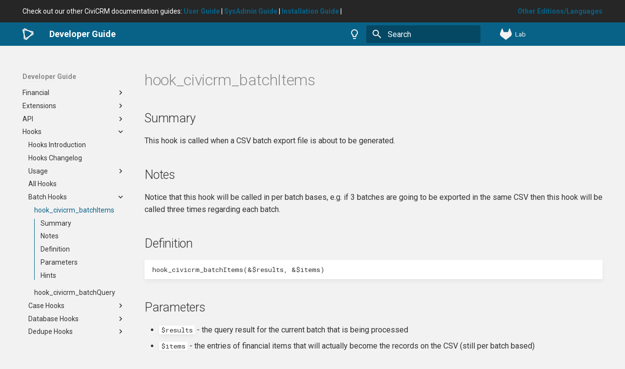

--- FILE ---
content_type: text/html
request_url: https://docs.civicrm.org/dev/en/latest/hooks/hook_civicrm_batchItems/
body_size: 16797
content:

<!doctype html>
<html lang="en" class="no-js">
  <head>
    
      <meta charset="utf-8">
      <meta name="viewport" content="width=device-width,initial-scale=1">
      
        <meta name="description" content="A guide for CiviCRM developers.">
      
      
        <meta name="author" content="The CiviCRM community">
      
      
        <link rel="canonical" href="http://localhost:8000/en/latest/hooks/hook_civicrm_batchItems/">
      
      
        <link rel="prev" href="../list/">
      
      
        <link rel="next" href="../hook_civicrm_batchQuery/">
      
      
      <link rel="icon" href="../../assets/images/favicon.png">
      <meta name="generator" content="mkdocs-1.6.1, mkdocs-material-9.6.17">
    
    
    
        <title>hook_civicrm_batchItems - Developer Guide - CiviCRM Documentation</title>
    

    
      <link rel="stylesheet" href="../../assets/stylesheets/main.7e37652d.min.css">
      
        
        <link rel="stylesheet" href="../../assets/stylesheets/palette.06af60db.min.css">
      
      


    
    
      
    
    
      
        
        
        <link rel="preconnect" href="https://fonts.gstatic.com" crossorigin>
        <link rel="stylesheet" href="https://fonts.googleapis.com/css?family=Roboto:300,300i,400,400i,700,700i%7CRoboto+Mono:400,400i,700,700i&display=fallback">
        <style>:root{--md-text-font:"Roboto";--md-code-font:"Roboto Mono"}</style>
      
    
    
      <link rel="stylesheet" href="../../assets/stylesheets/extra.css">
    
    <script>__md_scope=new URL("../..",location),__md_hash=e=>[...e].reduce(((e,_)=>(e<<5)-e+_.charCodeAt(0)),0),__md_get=(e,_=localStorage,t=__md_scope)=>JSON.parse(_.getItem(t.pathname+"."+e)),__md_set=(e,_,t=localStorage,a=__md_scope)=>{try{t.setItem(a.pathname+"."+e,JSON.stringify(_))}catch(e){}}</script>
    
      
  


  <script defer data-domain="docs.civicrm.org" src="https://plausible.io/js/script.hash.outbound-links.pageview-props.tagged-events.js"></script>
<script>window.plausible = window.plausible || function() { (window.plausible.q = window.plausible.q || []).push(arguments) }</script>
  
    <script>"undefined"!=typeof __md_analytics&&__md_analytics()</script>
  

    
    
    
  </head>
  
  
    
    
      
    
    
    
    
    <body dir="ltr" data-md-color-scheme="civicrm-light" data-md-color-primary="indigo" data-md-color-accent="green">
  
    
    <input class="md-toggle" data-md-toggle="drawer" type="checkbox" id="__drawer" autocomplete="off">
    <input class="md-toggle" data-md-toggle="search" type="checkbox" id="__search" autocomplete="off">
    <label class="md-overlay" for="__drawer"></label>
    <div data-md-component="skip">
      
        
        <a href="#hook_civicrm_batchitems" class="md-skip">
          Skip to content
        </a>
      
    </div>
    <div data-md-component="announce">
      
        <aside class="md-banner">
          <div class="md-banner__inner md-grid md-typeset">
            
            
    <style>.md-announce{transition:background-color 125ms}.md-announce:focus-within{background-color:var(--md-accent-fg-color)}.md-announce a,.md-announce a:focus,.md-announce a:hover{color:currentColor}.md-announce strong{white-space:nowrap}</style>
    <div class="md-announce__container">
        <span class="pull-left">Check out our other CiviCRM documentation guides:
        
            <a href="https://docs.civicrm.org/user/en/latest" title="User Guide"><strong>User Guide</strong></a> |
        
        
            <a href="https://docs.civicrm.org/sysadmin/en/latest" title="SysAdmin Guide"><strong>SysAdmin Guide</strong></a> |
        
        
        
            <a href="https://docs.civicrm.org/installation/en/latest" title="Installation Guide"><strong>Installation Guide</strong></a> |
        
        </span>
        
            <span class="pull-right">
                <a href="/dev/editions" title="Other Editions/Languages"><strong>Other Editions/Languages</strong></a>
            </span>
        
        <div class="floatclear"></div>
    </div>

          </div>
          
        </aside>
      
    </div>
    
    
      

<header class="md-header" data-md-component="header">
    <nav class="md-header__inner md-grid" aria-label="header.title">
        <a href="../.." title="Developer Guide" class="md-header__button md-logo" aria-label="Developer Guide" data-md-component="logo">
            <svg version="1.1" xmlns="http://www.w3.org/2000/svg" xmlns:xlink="http://www.w3.org/1999/xlink" x="0px" y="0px" viewBox="0 0 40 42" style="enable-background:new 0 0 40 42;" xml:space="preserve" class="uk-margin-small-right uk-svg" width="40" height="42">
<g>
	<g>
		<path class="st0" d="M13.1,42L13.1,42c-2.6-0.1-3.7-3.1-3.8-3.5L0.3,9c-0.5-1.7-0.4-3.1,0.4-4.2c0.5-0.7,1.5-1.4,3.4-1.4
			c0.7,0,1.2,0.1,1.3,0.1l30.1,7c1.9,0.4,3.1,1.4,3.5,2.7c0.6,2.1-1.2,4.2-1.4,4.4l-21,22.6C15.4,41.4,14.3,42,13.1,42z M3.9,6.5
			c-0.5,0-0.7,0.1-0.7,0.2C3,6.9,3,7,3.3,8l9,29.6c0.2,0.6,0.5,1.2,0.8,1.2l0,0c0,0,0.4,0,1.1-0.8l21-22.6c0.4-0.4,0.7-1.1,0.7-1.3
			c-0.1-0.2-0.3-0.4-1.2-0.6l-30.1-7l0,0C4.7,6.6,4.3,6.5,3.9,6.5z"></path>
	</g>
	<g>
		<path class="st0" d="M9.7,39.6c-1,0.4-2,0.4-2.8,0.2l0,0c-2.5-0.8-2.6-4-2.6-4.4l0-28.8l3,0.7l0,28.2c0,0.7,0.2,1.3,0.6,1.4l0,0
			c0,0,0.2,0.1,0.8-0.2L9.7,39.6z M11.5,35l24.3-14.1c0.5-0.3,1.1-0.7,1-1.1c0-0.1-0.1-0.4-0.6-0.7l2-2.3c1.2,0.9,1.7,1.9,1.7,3.1
			c0,2.2-2.3,3.6-2.6,3.8L12.5,38L11.5,35z M33.4,17.5L9.5,3.6c0,0-0.6-0.4-0.9-0.5C8,3,7.8,3.1,7.8,3.2C7.6,3.3,7.6,3.3,7.5,4
			L4.4,3.5c0.2-1.3,0.7-2.2,1.5-2.8c0.7-0.5,1.8-0.9,3.6-0.3c0.7,0.2,1.1,0.5,1.2,0.5l24.9,14.3L33.4,17.5z"></path>
	</g>
</g>
</svg>
        </a>
        
        <label class="md-header__button md-icon" for="__drawer">
            <svg xmlns="http://www.w3.org/2000/svg" viewBox="0 0 24 24"><path d="M3 6h18v2H3zm0 5h18v2H3zm0 5h18v2H3z"/></svg>
        </label>
        
        <div class="md-header__title civi-header" data-md-component="header-title">
            <a href="../.." title="Developer Guide" aria-label="Developer Guide">
                <div class="md-header__ellipsis">
                    <div class="md-header__topic">
                        <span class="md-ellipsis">
                            Developer Guide
                        </span>
                    </div>
                    <div class="md-header__topic" data-md-component="header-topic">
                        <span class="md-ellipsis">
                            
                                hook_civicrm_batchItems
                            
                        </span>
                    </div>
                </div>
            </a>
        </div>
        
            <form class="md-header__option" data-md-component="palette">
                
                    
                    
                    <input class="md-option" data-md-color-media="(prefers-color-scheme: light)" data-md-color-scheme="civicrm-light" data-md-color-primary="indigo" data-md-color-accent="green"  aria-label="Switch to dark mode"  type="radio" name="__palette" id="__palette_1">
                    
                        <label class="md-header__button md-icon" title="Switch to dark mode" for="__palette_2" hidden>
                        <svg xmlns="http://www.w3.org/2000/svg" viewBox="0 0 24 24"><path d="M12 2a7 7 0 0 1 7 7c0 2.38-1.19 4.47-3 5.74V17a1 1 0 0 1-1 1H9a1 1 0 0 1-1-1v-2.26C6.19 13.47 5 11.38 5 9a7 7 0 0 1 7-7M9 21v-1h6v1a1 1 0 0 1-1 1h-4a1 1 0 0 1-1-1m3-17a5 5 0 0 0-5 5c0 2.05 1.23 3.81 3 4.58V16h4v-2.42c1.77-.77 3-2.53 3-4.58a5 5 0 0 0-5-5"/></svg>
                        </label>
                    
                
                    
                    
                    <input class="md-option" data-md-color-media="(prefers-colour-scheme: dark)" data-md-color-scheme="civicrm-dark" data-md-color-primary="indigo" data-md-color-accent="green"  aria-label="Switch to light mode"  type="radio" name="__palette" id="__palette_2">
                    
                        <label class="md-header__button md-icon" title="Switch to light mode" for="__palette_1" hidden>
                        <svg xmlns="http://www.w3.org/2000/svg" viewBox="0 0 24 24"><path d="M12 2a7 7 0 0 0-7 7c0 2.38 1.19 4.47 3 5.74V17a1 1 0 0 0 1 1h6a1 1 0 0 0 1-1v-2.26c1.81-1.27 3-3.36 3-5.74a7 7 0 0 0-7-7M9 21a1 1 0 0 0 1 1h4a1 1 0 0 0 1-1v-1H9z"/></svg>
                        </label>
                    
                
            </form>
        
        
        
            <label class="md-header__button md-icon" for="__search">
                <svg xmlns="http://www.w3.org/2000/svg" viewBox="0 0 24 24"><path d="M9.5 3A6.5 6.5 0 0 1 16 9.5c0 1.61-.59 3.09-1.56 4.23l.27.27h.79l5 5-1.5 1.5-5-5v-.79l-.27-.27A6.52 6.52 0 0 1 9.5 16 6.5 6.5 0 0 1 3 9.5 6.5 6.5 0 0 1 9.5 3m0 2C7 5 5 7 5 9.5S7 14 9.5 14 14 12 14 9.5 12 5 9.5 5"/></svg>
            </label>
            <div class="md-search" data-md-component="search" role="dialog">
  <label class="md-search__overlay" for="__search"></label>
  <div class="md-search__inner" role="search">
    <form class="md-search__form" name="search">
      <input type="text" class="md-search__input" name="query" aria-label="Search" placeholder="Search" autocapitalize="off" autocorrect="off" autocomplete="off" spellcheck="false" data-md-component="search-query" required>
      <label class="md-search__icon md-icon" for="__search">
        
        <svg xmlns="http://www.w3.org/2000/svg" viewBox="0 0 24 24"><path d="M9.5 3A6.5 6.5 0 0 1 16 9.5c0 1.61-.59 3.09-1.56 4.23l.27.27h.79l5 5-1.5 1.5-5-5v-.79l-.27-.27A6.52 6.52 0 0 1 9.5 16 6.5 6.5 0 0 1 3 9.5 6.5 6.5 0 0 1 9.5 3m0 2C7 5 5 7 5 9.5S7 14 9.5 14 14 12 14 9.5 12 5 9.5 5"/></svg>
        
        <svg xmlns="http://www.w3.org/2000/svg" viewBox="0 0 24 24"><path d="M20 11v2H8l5.5 5.5-1.42 1.42L4.16 12l7.92-7.92L13.5 5.5 8 11z"/></svg>
      </label>
      <nav class="md-search__options" aria-label="Search">
        
        <button type="reset" class="md-search__icon md-icon" title="Clear" aria-label="Clear" tabindex="-1">
          
          <svg xmlns="http://www.w3.org/2000/svg" viewBox="0 0 24 24"><path d="M19 6.41 17.59 5 12 10.59 6.41 5 5 6.41 10.59 12 5 17.59 6.41 19 12 13.41 17.59 19 19 17.59 13.41 12z"/></svg>
        </button>
      </nav>
      
    </form>
    <div class="md-search__output">
      <div class="md-search__scrollwrap" tabindex="0" data-md-scrollfix>
        <div class="md-search-result" data-md-component="search-result">
          <div class="md-search-result__meta">
            Initializing search
          </div>
          <ol class="md-search-result__list" role="presentation"></ol>
        </div>
      </div>
    </div>
  </div>
</div>
        
        
            <div class="md-header__source">
                <a href="https://lab.civicrm.org/documentation/docs/dev" title="Go to repository" class="md-source" data-md-component="source">
  <div class="md-source__icon md-icon">
    
    <svg xmlns="http://www.w3.org/2000/svg" viewBox="0 0 512 512"><!--! Font Awesome Free 7.0.0 by @fontawesome - https://fontawesome.com License - https://fontawesome.com/license/free (Icons: CC BY 4.0, Fonts: SIL OFL 1.1, Code: MIT License) Copyright 2025 Fonticons, Inc.--><path fill="currentColor" d="m504 204.6-.7-1.8L433.6 21c-1.4-3.6-3.9-6.6-7.2-8.6-2.4-1.6-5.1-2.5-8-2.8s-5.7.1-8.4 1.1-5.1 2.7-7.1 4.8c-1.9 2.1-3.3 4.7-4.1 7.4l-47 144H161.3l-47.1-144c-.8-2.8-2.2-5.3-4.1-7.4-2-2.1-4.4-3.7-7.1-4.8-2.6-1-5.5-1.4-8.4-1.1s-5.6 1.2-8 2.8c-3.2 2-5.8 5.1-7.2 8.6L9.8 202.8l-.8 1.8c-10 26.2-11.3 55-3.5 82 7.7 26.9 24 50.7 46.4 67.6l.3.2.6.4 106 79.5c38.5 29.1 66.7 50.3 84.6 63.9 3.7 1.9 8.3 4.3 13 4.3s9.3-2.4 13-4.3c17.9-13.5 46.1-34.9 84.6-63.9l106.7-79.9.3-.3c22.4-16.9 38.7-40.6 45.6-67.5 8.6-27 7.4-55.8-2.6-82"/></svg>
  </div>
  <div class="md-source__repository">
    Lab
  </div>
</a>
            </div>
        
    </nav>
    
</header>
    
    <div class="md-container" data-md-component="container">
      
      
        
          
        
      
      <main class="md-main" data-md-component="main">
        <div class="md-main__inner md-grid">
          
            
              
              <div class="md-sidebar md-sidebar--primary" data-md-component="sidebar" data-md-type="navigation" >
                <div class="md-sidebar__scrollwrap">
                  <div class="md-sidebar__inner">
                    



  

<nav class="md-nav md-nav--primary md-nav--integrated" aria-label="Navigation" data-md-level="0">
  <label class="md-nav__title" for="__drawer">
    <a href="../.." title="Developer Guide" class="md-nav__button md-logo" aria-label="Developer Guide" data-md-component="logo">
      <svg version="1.1" xmlns="http://www.w3.org/2000/svg" xmlns:xlink="http://www.w3.org/1999/xlink" x="0px" y="0px" viewBox="0 0 40 42" style="enable-background:new 0 0 40 42;" xml:space="preserve" class="uk-margin-small-right uk-svg" width="40" height="42">
<g>
	<g>
		<path class="st0" d="M13.1,42L13.1,42c-2.6-0.1-3.7-3.1-3.8-3.5L0.3,9c-0.5-1.7-0.4-3.1,0.4-4.2c0.5-0.7,1.5-1.4,3.4-1.4
			c0.7,0,1.2,0.1,1.3,0.1l30.1,7c1.9,0.4,3.1,1.4,3.5,2.7c0.6,2.1-1.2,4.2-1.4,4.4l-21,22.6C15.4,41.4,14.3,42,13.1,42z M3.9,6.5
			c-0.5,0-0.7,0.1-0.7,0.2C3,6.9,3,7,3.3,8l9,29.6c0.2,0.6,0.5,1.2,0.8,1.2l0,0c0,0,0.4,0,1.1-0.8l21-22.6c0.4-0.4,0.7-1.1,0.7-1.3
			c-0.1-0.2-0.3-0.4-1.2-0.6l-30.1-7l0,0C4.7,6.6,4.3,6.5,3.9,6.5z"></path>
	</g>
	<g>
		<path class="st0" d="M9.7,39.6c-1,0.4-2,0.4-2.8,0.2l0,0c-2.5-0.8-2.6-4-2.6-4.4l0-28.8l3,0.7l0,28.2c0,0.7,0.2,1.3,0.6,1.4l0,0
			c0,0,0.2,0.1,0.8-0.2L9.7,39.6z M11.5,35l24.3-14.1c0.5-0.3,1.1-0.7,1-1.1c0-0.1-0.1-0.4-0.6-0.7l2-2.3c1.2,0.9,1.7,1.9,1.7,3.1
			c0,2.2-2.3,3.6-2.6,3.8L12.5,38L11.5,35z M33.4,17.5L9.5,3.6c0,0-0.6-0.4-0.9-0.5C8,3,7.8,3.1,7.8,3.2C7.6,3.3,7.6,3.3,7.5,4
			L4.4,3.5c0.2-1.3,0.7-2.2,1.5-2.8c0.7-0.5,1.8-0.9,3.6-0.3c0.7,0.2,1.1,0.5,1.2,0.5l24.9,14.3L33.4,17.5z"></path>
	</g>
</g>
</svg>
    </a>
    Developer Guide
  </label>
  
    <div class="md-nav__source">
      <a href="https://lab.civicrm.org/documentation/docs/dev" title="Go to repository" class="md-source" data-md-component="source">
  <div class="md-source__icon md-icon">
    
    <svg xmlns="http://www.w3.org/2000/svg" viewBox="0 0 512 512"><!--! Font Awesome Free 7.0.0 by @fontawesome - https://fontawesome.com License - https://fontawesome.com/license/free (Icons: CC BY 4.0, Fonts: SIL OFL 1.1, Code: MIT License) Copyright 2025 Fonticons, Inc.--><path fill="currentColor" d="m504 204.6-.7-1.8L433.6 21c-1.4-3.6-3.9-6.6-7.2-8.6-2.4-1.6-5.1-2.5-8-2.8s-5.7.1-8.4 1.1-5.1 2.7-7.1 4.8c-1.9 2.1-3.3 4.7-4.1 7.4l-47 144H161.3l-47.1-144c-.8-2.8-2.2-5.3-4.1-7.4-2-2.1-4.4-3.7-7.1-4.8-2.6-1-5.5-1.4-8.4-1.1s-5.6 1.2-8 2.8c-3.2 2-5.8 5.1-7.2 8.6L9.8 202.8l-.8 1.8c-10 26.2-11.3 55-3.5 82 7.7 26.9 24 50.7 46.4 67.6l.3.2.6.4 106 79.5c38.5 29.1 66.7 50.3 84.6 63.9 3.7 1.9 8.3 4.3 13 4.3s9.3-2.4 13-4.3c17.9-13.5 46.1-34.9 84.6-63.9l106.7-79.9.3-.3c22.4-16.9 38.7-40.6 45.6-67.5 8.6-27 7.4-55.8-2.6-82"/></svg>
  </div>
  <div class="md-source__repository">
    Lab
  </div>
</a>
    </div>
  
  <ul class="md-nav__list" data-md-scrollfix>
    
      
      
  
  
  
  
    <li class="md-nav__item">
      <a href="../.." class="md-nav__link">
        
  
  
  <span class="md-ellipsis">
    Home
    
  </span>
  

      </a>
    </li>
  

    
      
      
  
  
  
  
    
    
    
    
    
    <li class="md-nav__item md-nav__item--nested">
      
        
        
        <input class="md-nav__toggle md-toggle " type="checkbox" id="__nav_2" >
        
          
          <label class="md-nav__link" for="__nav_2" id="__nav_2_label" tabindex="0">
            
  
  
  <span class="md-ellipsis">
    Basics
    
  </span>
  

            <span class="md-nav__icon md-icon"></span>
          </label>
        
        <nav class="md-nav" data-md-level="1" aria-labelledby="__nav_2_label" aria-expanded="false">
          <label class="md-nav__title" for="__nav_2">
            <span class="md-nav__icon md-icon"></span>
            Basics
          </label>
          <ul class="md-nav__list" data-md-scrollfix>
            
              
                
  
  
  
  
    <li class="md-nav__item">
      <a href="../../basics/community/" class="md-nav__link">
        
  
  
  <span class="md-ellipsis">
    Developer Community
    
  </span>
  

      </a>
    </li>
  

              
            
              
                
  
  
  
  
    <li class="md-nav__item">
      <a href="../../basics/requirements/" class="md-nav__link">
        
  
  
  <span class="md-ellipsis">
    Requirements
    
  </span>
  

      </a>
    </li>
  

              
            
              
                
  
  
  
  
    <li class="md-nav__item">
      <a href="../../basics/skills/" class="md-nav__link">
        
  
  
  <span class="md-ellipsis">
    Useful Skills
    
  </span>
  

      </a>
    </li>
  

              
            
              
                
  
  
  
  
    <li class="md-nav__item">
      <a href="../../basics/planning/" class="md-nav__link">
        
  
  
  <span class="md-ellipsis">
    Planning Your Project
    
  </span>
  

      </a>
    </li>
  

              
            
          </ul>
        </nav>
      
    </li>
  

    
      
      
  
  
  
  
    
    
    
    
    
    <li class="md-nav__item md-nav__item--nested">
      
        
        
        <input class="md-nav__toggle md-toggle " type="checkbox" id="__nav_3" >
        
          
          <label class="md-nav__link" for="__nav_3" id="__nav_3_label" tabindex="0">
            
  
  
  <span class="md-ellipsis">
    Buildkit
    
  </span>
  

            <span class="md-nav__icon md-icon"></span>
          </label>
        
        <nav class="md-nav" data-md-level="1" aria-labelledby="__nav_3_label" aria-expanded="false">
          <label class="md-nav__title" for="__nav_3">
            <span class="md-nav__icon md-icon"></span>
            Buildkit
          </label>
          <ul class="md-nav__list" data-md-scrollfix>
            
              
                
  
  
  
  
    <li class="md-nav__item">
      <a href="../../tools/buildkit/" class="md-nav__link">
        
  
  
  <span class="md-ellipsis">
    Overview
    
  </span>
  

      </a>
    </li>
  

              
            
              
                
  
  
  
  
    <li class="md-nav__item">
      <a href="../../tools/buildkit/docker/" class="md-nav__link">
        
  
  
  <span class="md-ellipsis">
    Docker
    
  </span>
  

      </a>
    </li>
  

              
            
              
                
  
  
  
  
    <li class="md-nav__item">
      <a href="../../tools/buildkit/generic/" class="md-nav__link">
        
  
  
  <span class="md-ellipsis">
    Generic
    
  </span>
  

      </a>
    </li>
  

              
            
              
                
  
  
  
  
    <li class="md-nav__item">
      <a href="../../tools/buildkit/nix/" class="md-nav__link">
        
  
  
  <span class="md-ellipsis">
    Nix
    
  </span>
  

      </a>
    </li>
  

              
            
              
                
  
  
  
  
    <li class="md-nav__item">
      <a href="../../tools/buildkit/virtual/" class="md-nav__link">
        
  
  
  <span class="md-ellipsis">
    Virtual Desktop
    
  </span>
  

      </a>
    </li>
  

              
            
          </ul>
        </nav>
      
    </li>
  

    
      
      
  
  
  
  
    
    
    
    
    
    <li class="md-nav__item md-nav__item--nested">
      
        
        
        <input class="md-nav__toggle md-toggle " type="checkbox" id="__nav_4" >
        
          
          <label class="md-nav__link" for="__nav_4" id="__nav_4_label" tabindex="0">
            
  
  
  <span class="md-ellipsis">
    Tools
    
  </span>
  

            <span class="md-nav__icon md-icon"></span>
          </label>
        
        <nav class="md-nav" data-md-level="1" aria-labelledby="__nav_4_label" aria-expanded="false">
          <label class="md-nav__title" for="__nav_4">
            <span class="md-nav__icon md-icon"></span>
            Tools
          </label>
          <ul class="md-nav__list" data-md-scrollfix>
            
              
                
  
  
  
  
    <li class="md-nav__item">
      <a href="../../tools/" class="md-nav__link">
        
  
  
  <span class="md-ellipsis">
    Development Tools
    
  </span>
  

      </a>
    </li>
  

              
            
              
                
  
  
  
  
    
    
    
    
    
    <li class="md-nav__item md-nav__item--nested">
      
        
        
        <input class="md-nav__toggle md-toggle " type="checkbox" id="__nav_4_2" >
        
          
          <label class="md-nav__link" for="__nav_4_2" id="__nav_4_2_label" tabindex="0">
            
  
  
  <span class="md-ellipsis">
    civibuild
    
  </span>
  

            <span class="md-nav__icon md-icon"></span>
          </label>
        
        <nav class="md-nav" data-md-level="2" aria-labelledby="__nav_4_2_label" aria-expanded="false">
          <label class="md-nav__title" for="__nav_4_2">
            <span class="md-nav__icon md-icon"></span>
            civibuild
          </label>
          <ul class="md-nav__list" data-md-scrollfix>
            
              
                
  
  
  
  
    <li class="md-nav__item">
      <a href="../../tools/civibuild/" class="md-nav__link">
        
  
  
  <span class="md-ellipsis">
    Overview
    
  </span>
  

      </a>
    </li>
  

              
            
              
                
  
  
  
  
    <li class="md-nav__item">
      <a href="../../tools/civibuild/options/" class="md-nav__link">
        
  
  
  <span class="md-ellipsis">
    Options
    
  </span>
  

      </a>
    </li>
  

              
            
              
                
  
  
  
  
    <li class="md-nav__item">
      <a href="../../tools/civibuild/maintain/" class="md-nav__link">
        
  
  
  <span class="md-ellipsis">
    Maintenance
    
  </span>
  

      </a>
    </li>
  

              
            
              
                
  
  
  
  
    <li class="md-nav__item">
      <a href="../../tools/civibuild/settings/" class="md-nav__link">
        
  
  
  <span class="md-ellipsis">
    Settings
    
  </span>
  

      </a>
    </li>
  

              
            
              
                
  
  
  
  
    <li class="md-nav__item">
      <a href="../../tools/civibuild/develop/" class="md-nav__link">
        
  
  
  <span class="md-ellipsis">
    Development
    
  </span>
  

      </a>
    </li>
  

              
            
          </ul>
        </nav>
      
    </li>
  

              
            
              
                
  
  
  
  
    <li class="md-nav__item">
      <a href="../../tools/cividist/" class="md-nav__link">
        
  
  
  <span class="md-ellipsis">
    cividist
    
  </span>
  

      </a>
    </li>
  

              
            
              
                
  
  
  
  
    <li class="md-nav__item">
      <a href="../../tools/civilint/" class="md-nav__link">
        
  
  
  <span class="md-ellipsis">
    civilint
    
  </span>
  

      </a>
    </li>
  

              
            
              
                
  
  
  
  
    <li class="md-nav__item">
      <a href="../../tools/civi-test-run/" class="md-nav__link">
        
  
  
  <span class="md-ellipsis">
    civi-test-run
    
  </span>
  

      </a>
    </li>
  

              
            
              
                
  
  
  
  
    <li class="md-nav__item">
      <a href="../../tools/issue-tracking/" class="md-nav__link">
        
  
  
  <span class="md-ellipsis">
    Issue Tracking
    
  </span>
  

      </a>
    </li>
  

              
            
              
                
  
  
  
  
    <li class="md-nav__item">
      <a href="../../tools/git/" class="md-nav__link">
        
  
  
  <span class="md-ellipsis">
    Git, GitHub, &amp; GitLab
    
  </span>
  

      </a>
    </li>
  

              
            
              
                
  
  
  
  
    <li class="md-nav__item">
      <a href="../../tools/jenkins/" class="md-nav__link">
        
  
  
  <span class="md-ellipsis">
    Jenkins
    
  </span>
  

      </a>
    </li>
  

              
            
              
                
  
  
  
  
    <li class="md-nav__item">
      <a href="../../tools/phpstorm/" class="md-nav__link">
        
  
  
  <span class="md-ellipsis">
    PhpStorm
    
  </span>
  

      </a>
    </li>
  

              
            
              
                
  
  
  
  
    <li class="md-nav__item">
      <a href="../../tools/debugging/" class="md-nav__link">
        
  
  
  <span class="md-ellipsis">
    Debugging
    
  </span>
  

      </a>
    </li>
  

              
            
              
                
  
  
  
  
    <li class="md-nav__item">
      <a href="../../tools/universe/" class="md-nav__link">
        
  
  
  <span class="md-ellipsis">
    Universe
    
  </span>
  

      </a>
    </li>
  

              
            
          </ul>
        </nav>
      
    </li>
  

    
      
      
  
  
  
  
    
    
    
    
    
    <li class="md-nav__item md-nav__item--nested">
      
        
        
        <input class="md-nav__toggle md-toggle " type="checkbox" id="__nav_5" >
        
          
          <label class="md-nav__link" for="__nav_5" id="__nav_5_label" tabindex="0">
            
  
  
  <span class="md-ellipsis">
    Core
    
  </span>
  

            <span class="md-nav__icon md-icon"></span>
          </label>
        
        <nav class="md-nav" data-md-level="1" aria-labelledby="__nav_5_label" aria-expanded="false">
          <label class="md-nav__title" for="__nav_5">
            <span class="md-nav__icon md-icon"></span>
            Core
          </label>
          <ul class="md-nav__list" data-md-scrollfix>
            
              
                
  
  
  
  
    <li class="md-nav__item">
      <a href="../../core/hacking/" class="md-nav__link">
        
  
  
  <span class="md-ellipsis">
    When to Edit Core
    
  </span>
  

      </a>
    </li>
  

              
            
              
                
  
  
  
  
    <li class="md-nav__item">
      <a href="../../core/contributing/" class="md-nav__link">
        
  
  
  <span class="md-ellipsis">
    How to Contribute
    
  </span>
  

      </a>
    </li>
  

              
            
              
                
  
  
  
  
    <li class="md-nav__item">
      <a href="../../core/pr-review/" class="md-nav__link">
        
  
  
  <span class="md-ellipsis">
    Reviewing a PR
    
  </span>
  

      </a>
    </li>
  

              
            
              
                
  
  
  
  
    <li class="md-nav__item">
      <a href="../../core/verify-fix/" class="md-nav__link">
        
  
  
  <span class="md-ellipsis">
    Verifying a Bug Fix
    
  </span>
  

      </a>
    </li>
  

              
            
              
                
  
  
  
  
    <li class="md-nav__item">
      <a href="../../core/release-process/" class="md-nav__link">
        
  
  
  <span class="md-ellipsis">
    Release Process
    
  </span>
  

      </a>
    </li>
  

              
            
              
                
  
  
  
  
    <li class="md-nav__item">
      <a href="../../core/dependencies/" class="md-nav__link">
        
  
  
  <span class="md-ellipsis">
    Dependencies
    
  </span>
  

      </a>
    </li>
  

              
            
          </ul>
        </nav>
      
    </li>
  

    
      
      
  
  
  
  
    
    
    
    
    
    <li class="md-nav__item md-nav__item--nested">
      
        
        
        <input class="md-nav__toggle md-toggle " type="checkbox" id="__nav_6" >
        
          
          <label class="md-nav__link" for="__nav_6" id="__nav_6_label" tabindex="0">
            
  
  
  <span class="md-ellipsis">
    FormBuilder (Afform)
    
  </span>
  

            <span class="md-nav__icon md-icon"></span>
          </label>
        
        <nav class="md-nav" data-md-level="1" aria-labelledby="__nav_6_label" aria-expanded="false">
          <label class="md-nav__title" for="__nav_6">
            <span class="md-nav__icon md-icon"></span>
            FormBuilder (Afform)
          </label>
          <ul class="md-nav__list" data-md-scrollfix>
            
              
                
  
  
  
  
    <li class="md-nav__item">
      <a href="../../afform/overview/" class="md-nav__link">
        
  
  
  <span class="md-ellipsis">
    Overview
    
  </span>
  

      </a>
    </li>
  

              
            
              
                
  
  
  
  
    <li class="md-nav__item">
      <a href="../../afform/afform-core/" class="md-nav__link">
        
  
  
  <span class="md-ellipsis">
    Afform Core
    
  </span>
  

      </a>
    </li>
  

              
            
              
                
  
  
  
  
    <li class="md-nav__item">
      <a href="../../afform/form-builder/" class="md-nav__link">
        
  
  
  <span class="md-ellipsis">
    FormBuilder
    
  </span>
  

      </a>
    </li>
  

              
            
              
                
  
  
  
  
    <li class="md-nav__item">
      <a href="../../afform/search-forms/" class="md-nav__link">
        
  
  
  <span class="md-ellipsis">
    Search Forms
    
  </span>
  

      </a>
    </li>
  

              
            
              
                
  
  
  
  
    <li class="md-nav__item">
      <a href="../../afform/embedding/" class="md-nav__link">
        
  
  
  <span class="md-ellipsis">
    Embedding
    
  </span>
  

      </a>
    </li>
  

              
            
              
                
  
  
  
  
    <li class="md-nav__item">
      <a href="../../afform/afform-events/" class="md-nav__link">
        
  
  
  <span class="md-ellipsis">
    Events
    
  </span>
  

      </a>
    </li>
  

              
            
              
                
  
  
  
  
    <li class="md-nav__item">
      <a href="../../afform/afform-behaviors/" class="md-nav__link">
        
  
  
  <span class="md-ellipsis">
    Behaviors
    
  </span>
  

      </a>
    </li>
  

              
            
          </ul>
        </nav>
      
    </li>
  

    
      
      
  
  
  
  
    
    
    
    
    
    <li class="md-nav__item md-nav__item--nested">
      
        
        
        <input class="md-nav__toggle md-toggle " type="checkbox" id="__nav_7" >
        
          
          <label class="md-nav__link" for="__nav_7" id="__nav_7_label" tabindex="0">
            
  
  
  <span class="md-ellipsis">
    Search Kit
    
  </span>
  

            <span class="md-nav__icon md-icon"></span>
          </label>
        
        <nav class="md-nav" data-md-level="1" aria-labelledby="__nav_7_label" aria-expanded="false">
          <label class="md-nav__title" for="__nav_7">
            <span class="md-nav__icon md-icon"></span>
            Search Kit
          </label>
          <ul class="md-nav__list" data-md-scrollfix>
            
              
                
  
  
  
  
    <li class="md-nav__item">
      <a href="../../searchkit/overview/" class="md-nav__link">
        
  
  
  <span class="md-ellipsis">
    Overview
    
  </span>
  

      </a>
    </li>
  

              
            
              
                
  
  
  
  
    <li class="md-nav__item">
      <a href="../../searchkit/queries/" class="md-nav__link">
        
  
  
  <span class="md-ellipsis">
    Query Building with APIv4
    
  </span>
  

      </a>
    </li>
  

              
            
              
                
  
  
  
  
    <li class="md-nav__item">
      <a href="../../searchkit/tasks/" class="md-nav__link">
        
  
  
  <span class="md-ellipsis">
    Links and Tasks
    
  </span>
  

      </a>
    </li>
  

              
            
              
                
  
  
  
  
    <li class="md-nav__item">
      <a href="../../searchkit/displays/" class="md-nav__link">
        
  
  
  <span class="md-ellipsis">
    Displays and the AngularJS UI
    
  </span>
  

      </a>
    </li>
  

              
            
              
                
  
  
  
  
    <li class="md-nav__item">
      <a href="../../searchkit/extension/" class="md-nav__link">
        
  
  
  <span class="md-ellipsis">
    Add Saved Search to Your Own Extension
    
  </span>
  

      </a>
    </li>
  

              
            
          </ul>
        </nav>
      
    </li>
  

    
      
      
  
  
  
  
    
    
    
    
    
    <li class="md-nav__item md-nav__item--nested">
      
        
        
        <input class="md-nav__toggle md-toggle " type="checkbox" id="__nav_8" >
        
          
          <label class="md-nav__link" for="__nav_8" id="__nav_8_label" tabindex="0">
            
  
  
  <span class="md-ellipsis">
    Financial
    
  </span>
  

            <span class="md-nav__icon md-icon"></span>
          </label>
        
        <nav class="md-nav" data-md-level="1" aria-labelledby="__nav_8_label" aria-expanded="false">
          <label class="md-nav__title" for="__nav_8">
            <span class="md-nav__icon md-icon"></span>
            Financial
          </label>
          <ul class="md-nav__list" data-md-scrollfix>
            
              
                
  
  
  
  
    <li class="md-nav__item">
      <a href="../../financial/overview/" class="md-nav__link">
        
  
  
  <span class="md-ellipsis">
    Overview
    
  </span>
  

      </a>
    </li>
  

              
            
              
                
  
  
  
  
    <li class="md-nav__item">
      <a href="../../financial/orderAPI/" class="md-nav__link">
        
  
  
  <span class="md-ellipsis">
    Order API
    
  </span>
  

      </a>
    </li>
  

              
            
              
                
  
  
  
  
    <li class="md-nav__item">
      <a href="../../financial/paymentAPI/" class="md-nav__link">
        
  
  
  <span class="md-ellipsis">
    Payment API
    
  </span>
  

      </a>
    </li>
  

              
            
              
                
  
  
  
  
    <li class="md-nav__item">
      <a href="../../financial/financialentities/" class="md-nav__link">
        
  
  
  <span class="md-ellipsis">
    Entities
    
  </span>
  

      </a>
    </li>
  

              
            
              
                
  
  
  
  
    <li class="md-nav__item">
      <a href="../../financial/recurring-contributions/" class="md-nav__link">
        
  
  
  <span class="md-ellipsis">
    Recurring Contributions
    
  </span>
  

      </a>
    </li>
  

              
            
          </ul>
        </nav>
      
    </li>
  

    
      
      
  
  
  
  
    
    
    
    
    
    <li class="md-nav__item md-nav__item--nested">
      
        
        
        <input class="md-nav__toggle md-toggle " type="checkbox" id="__nav_9" >
        
          
          <label class="md-nav__link" for="__nav_9" id="__nav_9_label" tabindex="0">
            
  
  
  <span class="md-ellipsis">
    Extensions
    
  </span>
  

            <span class="md-nav__icon md-icon"></span>
          </label>
        
        <nav class="md-nav" data-md-level="1" aria-labelledby="__nav_9_label" aria-expanded="false">
          <label class="md-nav__title" for="__nav_9">
            <span class="md-nav__icon md-icon"></span>
            Extensions
          </label>
          <ul class="md-nav__list" data-md-scrollfix>
            
              
                
  
  
  
  
    <li class="md-nav__item">
      <a href="../../extensions/" class="md-nav__link">
        
  
  
  <span class="md-ellipsis">
    Basics
    
  </span>
  

      </a>
    </li>
  

              
            
              
                
  
  
  
  
    <li class="md-nav__item">
      <a href="../../extensions/packaging/" class="md-nav__link">
        
  
  
  <span class="md-ellipsis">
    Packaging Options
    
  </span>
  

      </a>
    </li>
  

              
            
              
                
  
  
  
  
    <li class="md-nav__item">
      <a href="../../extensions/civix/" class="md-nav__link">
        
  
  
  <span class="md-ellipsis">
    civix
    
  </span>
  

      </a>
    </li>
  

              
            
              
                
  
  
  
  
    <li class="md-nav__item">
      <a href="../../extensions/civix-legacy/" class="md-nav__link">
        
  
  
  <span class="md-ellipsis">
    civix (legacy)
    
  </span>
  

      </a>
    </li>
  

              
            
              
                
  
  
  
  
    <li class="md-nav__item">
      <a href="../../extensions/structure/" class="md-nav__link">
        
  
  
  <span class="md-ellipsis">
    Extension Structure
    
  </span>
  

      </a>
    </li>
  

              
            
              
                
  
  
  
  
    <li class="md-nav__item">
      <a href="../../extensions/info-xml/" class="md-nav__link">
        
  
  
  <span class="md-ellipsis">
    info.xml File
    
  </span>
  

      </a>
    </li>
  

              
            
              
                
  
  
  
  
    <li class="md-nav__item">
      <a href="../../extensions/managed/" class="md-nav__link">
        
  
  
  <span class="md-ellipsis">
    Managed Entities
    
  </span>
  

      </a>
    </li>
  

              
            
              
                
  
  
  
  
    <li class="md-nav__item">
      <a href="../../extensions/documentation/" class="md-nav__link">
        
  
  
  <span class="md-ellipsis">
    Documentation
    
  </span>
  

      </a>
    </li>
  

              
            
              
                
  
  
  
  
    <li class="md-nav__item">
      <a href="../../extensions/helptext/" class="md-nav__link">
        
  
  
  <span class="md-ellipsis">
    Pop-up Help
    
  </span>
  

      </a>
    </li>
  

              
            
              
                
  
  
  
  
    <li class="md-nav__item">
      <a href="../../translation/" class="md-nav__link">
        
  
  
  <span class="md-ellipsis">
    Translation
    
  </span>
  

      </a>
    </li>
  

              
            
              
                
  
  
  
  
    <li class="md-nav__item">
      <a href="../../extensions/publish/" class="md-nav__link">
        
  
  
  <span class="md-ellipsis">
    Publishing Extensions
    
  </span>
  

      </a>
    </li>
  

              
            
              
                
  
  
  
  
    <li class="md-nav__item">
      <a href="../../extensions/lifecycle/" class="md-nav__link">
        
  
  
  <span class="md-ellipsis">
    Extension Lifecycle
    
  </span>
  

      </a>
    </li>
  

              
            
              
                
  
  
  
  
    <li class="md-nav__item">
      <a href="../../extensions/troubleshooting/" class="md-nav__link">
        
  
  
  <span class="md-ellipsis">
    Troubleshooting
    
  </span>
  

      </a>
    </li>
  

              
            
              
                
  
  
  
  
    <li class="md-nav__item">
      <a href="../../extensions/advanced/" class="md-nav__link">
        
  
  
  <span class="md-ellipsis">
    Advanced Patterns
    
  </span>
  

      </a>
    </li>
  

              
            
              
                
  
  
  
  
    
    
    
    
    
    <li class="md-nav__item md-nav__item--nested">
      
        
        
        <input class="md-nav__toggle md-toggle " type="checkbox" id="__nav_9_15" >
        
          
          <label class="md-nav__link" for="__nav_9_15" id="__nav_9_15_label" tabindex="0">
            
  
  
  <span class="md-ellipsis">
    Payment Processors
    
  </span>
  

            <span class="md-nav__icon md-icon"></span>
          </label>
        
        <nav class="md-nav" data-md-level="2" aria-labelledby="__nav_9_15_label" aria-expanded="false">
          <label class="md-nav__title" for="__nav_9_15">
            <span class="md-nav__icon md-icon"></span>
            Payment Processors
          </label>
          <ul class="md-nav__list" data-md-scrollfix>
            
              
                
  
  
  
  
    <li class="md-nav__item">
      <a href="../../extensions/payment-processors/overview/" class="md-nav__link">
        
  
  
  <span class="md-ellipsis">
    Overview
    
  </span>
  

      </a>
    </li>
  

              
            
              
                
  
  
  
  
    <li class="md-nav__item">
      <a href="../../extensions/payment-processors/paymentclass/" class="md-nav__link">
        
  
  
  <span class="md-ellipsis">
    The Payment Class
    
  </span>
  

      </a>
    </li>
  

              
            
              
                
  
  
  
  
    <li class="md-nav__item">
      <a href="../../extensions/payment-processors/testing/" class="md-nav__link">
        
  
  
  <span class="md-ellipsis">
    Testing
    
  </span>
  

      </a>
    </li>
  

              
            
          </ul>
        </nav>
      
    </li>
  

              
            
              
                
  
  
  
  
    <li class="md-nav__item">
      <a href="../../extensions/cms-specific/" class="md-nav__link">
        
  
  
  <span class="md-ellipsis">
    CMS-specific development
    
  </span>
  

      </a>
    </li>
  

              
            
          </ul>
        </nav>
      
    </li>
  

    
      
      
  
  
  
  
    
    
    
    
    
    <li class="md-nav__item md-nav__item--nested">
      
        
        
        <input class="md-nav__toggle md-toggle " type="checkbox" id="__nav_10" >
        
          
          <label class="md-nav__link" for="__nav_10" id="__nav_10_label" tabindex="0">
            
  
  
  <span class="md-ellipsis">
    API
    
  </span>
  

            <span class="md-nav__icon md-icon"></span>
          </label>
        
        <nav class="md-nav" data-md-level="1" aria-labelledby="__nav_10_label" aria-expanded="false">
          <label class="md-nav__title" for="__nav_10">
            <span class="md-nav__icon md-icon"></span>
            API
          </label>
          <ul class="md-nav__list" data-md-scrollfix>
            
              
                
  
  
  
  
    <li class="md-nav__item">
      <a href="../../api/" class="md-nav__link">
        
  
  
  <span class="md-ellipsis">
    API Intro
    
  </span>
  

      </a>
    </li>
  

              
            
              
                
  
  
  
  
    
    
    
    
    
    <li class="md-nav__item md-nav__item--nested">
      
        
        
        <input class="md-nav__toggle md-toggle " type="checkbox" id="__nav_10_2" >
        
          
          <label class="md-nav__link" for="__nav_10_2" id="__nav_10_2_label" tabindex="0">
            
  
  
  <span class="md-ellipsis">
    APIv4
    
  </span>
  

            <span class="md-nav__icon md-icon"></span>
          </label>
        
        <nav class="md-nav" data-md-level="2" aria-labelledby="__nav_10_2_label" aria-expanded="false">
          <label class="md-nav__title" for="__nav_10_2">
            <span class="md-nav__icon md-icon"></span>
            APIv4
          </label>
          <ul class="md-nav__list" data-md-scrollfix>
            
              
                
  
  
  
  
    <li class="md-nav__item">
      <a href="../../api/v4/usage/" class="md-nav__link">
        
  
  
  <span class="md-ellipsis">
    APIv4 Usage
    
  </span>
  

      </a>
    </li>
  

              
            
              
                
  
  
  
  
    <li class="md-nav__item">
      <a href="../../api/v4/actions/" class="md-nav__link">
        
  
  
  <span class="md-ellipsis">
    APIv4 Actions
    
  </span>
  

      </a>
    </li>
  

              
            
              
                
  
  
  
  
    <li class="md-nav__item">
      <a href="../../api/v4/fields/" class="md-nav__link">
        
  
  
  <span class="md-ellipsis">
    APIv4 Fields
    
  </span>
  

      </a>
    </li>
  

              
            
              
                
  
  
  
  
    
    
    
    
    
    <li class="md-nav__item md-nav__item--nested">
      
        
        
        <input class="md-nav__toggle md-toggle " type="checkbox" id="__nav_10_2_4" >
        
          
          <label class="md-nav__link" for="__nav_10_2_4" id="__nav_10_2_4_label" tabindex="0">
            
  
  
  <span class="md-ellipsis">
    Relational Data
    
  </span>
  

            <span class="md-nav__icon md-icon"></span>
          </label>
        
        <nav class="md-nav" data-md-level="3" aria-labelledby="__nav_10_2_4_label" aria-expanded="false">
          <label class="md-nav__title" for="__nav_10_2_4">
            <span class="md-nav__icon md-icon"></span>
            Relational Data
          </label>
          <ul class="md-nav__list" data-md-scrollfix>
            
              
                
  
  
  
  
    <li class="md-nav__item">
      <a href="../../api/v4/implicit-joins/" class="md-nav__link">
        
  
  
  <span class="md-ellipsis">
    Implicit Joins
    
  </span>
  

      </a>
    </li>
  

              
            
              
                
  
  
  
  
    <li class="md-nav__item">
      <a href="../../api/v4/explicit-joins/" class="md-nav__link">
        
  
  
  <span class="md-ellipsis">
    Explicit Joins
    
  </span>
  

      </a>
    </li>
  

              
            
              
                
  
  
  
  
    <li class="md-nav__item">
      <a href="../../api/v4/set-ops/" class="md-nav__link">
        
  
  
  <span class="md-ellipsis">
    Set Operations
    
  </span>
  

      </a>
    </li>
  

              
            
              
                
  
  
  
  
    <li class="md-nav__item">
      <a href="../../api/v4/pseudoconstants/" class="md-nav__link">
        
  
  
  <span class="md-ellipsis">
    Option Lists
    
  </span>
  

      </a>
    </li>
  

              
            
              
                
  
  
  
  
    <li class="md-nav__item">
      <a href="../../api/v4/chaining/" class="md-nav__link">
        
  
  
  <span class="md-ellipsis">
    Chaining
    
  </span>
  

      </a>
    </li>
  

              
            
              
                
  
  
  
  
    <li class="md-nav__item">
      <a href="../../api/v4/custom-data/" class="md-nav__link">
        
  
  
  <span class="md-ellipsis">
    Custom Data
    
  </span>
  

      </a>
    </li>
  

              
            
          </ul>
        </nav>
      
    </li>
  

              
            
              
                
  
  
  
  
    <li class="md-nav__item">
      <a href="../../api/v4/managed/" class="md-nav__link">
        
  
  
  <span class="md-ellipsis">
    Managed APIv4 Entities
    
  </span>
  

      </a>
    </li>
  

              
            
              
                
  
  
  
  
    <li class="md-nav__item">
      <a href="../../api/v4/differences-with-v3/" class="md-nav__link">
        
  
  
  <span class="md-ellipsis">
    Differences Between Api v3 and v4
    
  </span>
  

      </a>
    </li>
  

              
            
              
                
  
  
  
  
    <li class="md-nav__item">
      <a href="../../api/v4/architecture/" class="md-nav__link">
        
  
  
  <span class="md-ellipsis">
    APIv4 Architecture
    
  </span>
  

      </a>
    </li>
  

              
            
              
                
  
  
  
  
    <li class="md-nav__item">
      <a href="../../api/v4/changes/" class="md-nav__link">
        
  
  
  <span class="md-ellipsis">
    APIv4 Changelog
    
  </span>
  

      </a>
    </li>
  

              
            
              
                
  
  
  
  
    <li class="md-nav__item">
      <a href="../../api/v4/rest/" class="md-nav__link">
        
  
  
  <span class="md-ellipsis">
    APIv4 REST
    
  </span>
  

      </a>
    </li>
  

              
            
          </ul>
        </nav>
      
    </li>
  

              
            
              
                
  
  
  
  
    
    
    
    
    
    <li class="md-nav__item md-nav__item--nested">
      
        
        
        <input class="md-nav__toggle md-toggle " type="checkbox" id="__nav_10_3" >
        
          
          <label class="md-nav__link" for="__nav_10_3" id="__nav_10_3_label" tabindex="0">
            
  
  
  <span class="md-ellipsis">
    APIv3
    
  </span>
  

            <span class="md-nav__icon md-icon"></span>
          </label>
        
        <nav class="md-nav" data-md-level="2" aria-labelledby="__nav_10_3_label" aria-expanded="false">
          <label class="md-nav__title" for="__nav_10_3">
            <span class="md-nav__icon md-icon"></span>
            APIv3
          </label>
          <ul class="md-nav__list" data-md-scrollfix>
            
              
                
  
  
  
  
    <li class="md-nav__item">
      <a href="../../api/v3/usage/" class="md-nav__link">
        
  
  
  <span class="md-ellipsis">
    APIv3 Usage
    
  </span>
  

      </a>
    </li>
  

              
            
              
                
  
  
  
  
    <li class="md-nav__item">
      <a href="../../api/v3/interfaces/" class="md-nav__link">
        
  
  
  <span class="md-ellipsis">
    APIv3 Interfaces
    
  </span>
  

      </a>
    </li>
  

              
            
              
                
  
  
  
  
    <li class="md-nav__item">
      <a href="../../api/v3/actions/" class="md-nav__link">
        
  
  
  <span class="md-ellipsis">
    APIv3 Actions
    
  </span>
  

      </a>
    </li>
  

              
            
              
                
  
  
  
  
    <li class="md-nav__item">
      <a href="../../api/v3/options/" class="md-nav__link">
        
  
  
  <span class="md-ellipsis">
    APIv3 Options
    
  </span>
  

      </a>
    </li>
  

              
            
              
                
  
  
  
  
    <li class="md-nav__item">
      <a href="../../api/v3/joins/" class="md-nav__link">
        
  
  
  <span class="md-ellipsis">
    APIv3 Joins
    
  </span>
  

      </a>
    </li>
  

              
            
              
                
  
  
  
  
    <li class="md-nav__item">
      <a href="../../api/v3/chaining/" class="md-nav__link">
        
  
  
  <span class="md-ellipsis">
    APIv3 Chaining
    
  </span>
  

      </a>
    </li>
  

              
            
              
                
  
  
  
  
    <li class="md-nav__item">
      <a href="../../api/v3/custom-data/" class="md-nav__link">
        
  
  
  <span class="md-ellipsis">
    APIv3 Custom Data
    
  </span>
  

      </a>
    </li>
  

              
            
              
                
  
  
  
  
    <li class="md-nav__item">
      <a href="../../api/v3/examples/" class="md-nav__link">
        
  
  
  <span class="md-ellipsis">
    APIv3 Examples
    
  </span>
  

      </a>
    </li>
  

              
            
              
                
  
  
  
  
    <li class="md-nav__item">
      <a href="../../api/v3/changes/" class="md-nav__link">
        
  
  
  <span class="md-ellipsis">
    APIv3 Changelog
    
  </span>
  

      </a>
    </li>
  

              
            
              
                
  
  
  
  
    <li class="md-nav__item">
      <a href="../../api/v3/rest/" class="md-nav__link">
        
  
  
  <span class="md-ellipsis">
    APIv3 REST
    
  </span>
  

      </a>
    </li>
  

              
            
              
                
  
  
  
  
    <li class="md-nav__item">
      <a href="../../api/v3/wp-rest/" class="md-nav__link">
        
  
  
  <span class="md-ellipsis">
    WordPress REST Interface
    
  </span>
  

      </a>
    </li>
  

              
            
          </ul>
        </nav>
      
    </li>
  

              
            
              
                
  
  
  
  
    <li class="md-nav__item">
      <a href="../../api/ERDs/" class="md-nav__link">
        
  
  
  <span class="md-ellipsis">
    API ERDs
    
  </span>
  

      </a>
    </li>
  

              
            
          </ul>
        </nav>
      
    </li>
  

    
      
      
  
  
    
  
  
  
    
    
    
    
    
    <li class="md-nav__item md-nav__item--active md-nav__item--nested">
      
        
        
        <input class="md-nav__toggle md-toggle " type="checkbox" id="__nav_11" checked>
        
          
          <label class="md-nav__link" for="__nav_11" id="__nav_11_label" tabindex="0">
            
  
  
  <span class="md-ellipsis">
    Hooks
    
  </span>
  

            <span class="md-nav__icon md-icon"></span>
          </label>
        
        <nav class="md-nav" data-md-level="1" aria-labelledby="__nav_11_label" aria-expanded="true">
          <label class="md-nav__title" for="__nav_11">
            <span class="md-nav__icon md-icon"></span>
            Hooks
          </label>
          <ul class="md-nav__list" data-md-scrollfix>
            
              
                
  
  
  
  
    <li class="md-nav__item">
      <a href="../" class="md-nav__link">
        
  
  
  <span class="md-ellipsis">
    Hooks Introduction
    
  </span>
  

      </a>
    </li>
  

              
            
              
                
  
  
  
  
    <li class="md-nav__item">
      <a href="../changes/" class="md-nav__link">
        
  
  
  <span class="md-ellipsis">
    Hooks Changelog
    
  </span>
  

      </a>
    </li>
  

              
            
              
                
  
  
  
  
    
    
    
    
    
    <li class="md-nav__item md-nav__item--nested">
      
        
        
        <input class="md-nav__toggle md-toggle " type="checkbox" id="__nav_11_3" >
        
          
          <label class="md-nav__link" for="__nav_11_3" id="__nav_11_3_label" tabindex="0">
            
  
  
  <span class="md-ellipsis">
    Usage
    
  </span>
  

            <span class="md-nav__icon md-icon"></span>
          </label>
        
        <nav class="md-nav" data-md-level="2" aria-labelledby="__nav_11_3_label" aria-expanded="false">
          <label class="md-nav__title" for="__nav_11_3">
            <span class="md-nav__icon md-icon"></span>
            Usage
          </label>
          <ul class="md-nav__list" data-md-scrollfix>
            
              
                
  
  
  
  
    <li class="md-nav__item">
      <a href="../usage/extension/" class="md-nav__link">
        
  
  
  <span class="md-ellipsis">
    Hooks in Extensions
    
  </span>
  

      </a>
    </li>
  

              
            
              
                
  
  
  
  
    <li class="md-nav__item">
      <a href="../usage/symfony/" class="md-nav__link">
        
  
  
  <span class="md-ellipsis">
    Hooks in Symfony
    
  </span>
  

      </a>
    </li>
  

              
            
              
                
  
  
  
  
    <li class="md-nav__item">
      <a href="../usage/drupal/" class="md-nav__link">
        
  
  
  <span class="md-ellipsis">
    Hooks in Drupal
    
  </span>
  

      </a>
    </li>
  

              
            
              
                
  
  
  
  
    <li class="md-nav__item">
      <a href="../usage/joomla/" class="md-nav__link">
        
  
  
  <span class="md-ellipsis">
    Hooks in Joomla
    
  </span>
  

      </a>
    </li>
  

              
            
              
                
  
  
  
  
    <li class="md-nav__item">
      <a href="../usage/wordpress/" class="md-nav__link">
        
  
  
  <span class="md-ellipsis">
    Hooks in WordPress
    
  </span>
  

      </a>
    </li>
  

              
            
          </ul>
        </nav>
      
    </li>
  

              
            
              
                
  
  
  
  
    <li class="md-nav__item">
      <a href="../list/" class="md-nav__link">
        
  
  
  <span class="md-ellipsis">
    All Hooks
    
  </span>
  

      </a>
    </li>
  

              
            
              
                
  
  
    
  
  
  
    
    
    
    
    
    <li class="md-nav__item md-nav__item--active md-nav__item--nested">
      
        
        
        <input class="md-nav__toggle md-toggle " type="checkbox" id="__nav_11_5" checked>
        
          
          <label class="md-nav__link" for="__nav_11_5" id="__nav_11_5_label" tabindex="0">
            
  
  
  <span class="md-ellipsis">
    Batch Hooks
    
  </span>
  

            <span class="md-nav__icon md-icon"></span>
          </label>
        
        <nav class="md-nav" data-md-level="2" aria-labelledby="__nav_11_5_label" aria-expanded="true">
          <label class="md-nav__title" for="__nav_11_5">
            <span class="md-nav__icon md-icon"></span>
            Batch Hooks
          </label>
          <ul class="md-nav__list" data-md-scrollfix>
            
              
                
  
  
    
  
  
  
    <li class="md-nav__item md-nav__item--active">
      
      <input class="md-nav__toggle md-toggle" type="checkbox" id="__toc">
      
      
        
      
      
        <label class="md-nav__link md-nav__link--active" for="__toc">
          
  
  
  <span class="md-ellipsis">
    hook_civicrm_batchItems
    
  </span>
  

          <span class="md-nav__icon md-icon"></span>
        </label>
      
      <a href="./" class="md-nav__link md-nav__link--active">
        
  
  
  <span class="md-ellipsis">
    hook_civicrm_batchItems
    
  </span>
  

      </a>
      
        

<nav class="md-nav md-nav--secondary" aria-label="Table of contents">
  
  
  
    
  
  
    <label class="md-nav__title" for="__toc">
      <span class="md-nav__icon md-icon"></span>
      Table of contents
    </label>
    <ul class="md-nav__list" data-md-component="toc" data-md-scrollfix>
      
        <li class="md-nav__item">
  <a href="#summary" class="md-nav__link">
    <span class="md-ellipsis">
      Summary
    </span>
  </a>
  
</li>
      
        <li class="md-nav__item">
  <a href="#notes" class="md-nav__link">
    <span class="md-ellipsis">
      Notes
    </span>
  </a>
  
</li>
      
        <li class="md-nav__item">
  <a href="#definition" class="md-nav__link">
    <span class="md-ellipsis">
      Definition
    </span>
  </a>
  
</li>
      
        <li class="md-nav__item">
  <a href="#parameters" class="md-nav__link">
    <span class="md-ellipsis">
      Parameters
    </span>
  </a>
  
</li>
      
        <li class="md-nav__item">
  <a href="#hints" class="md-nav__link">
    <span class="md-ellipsis">
      Hints
    </span>
  </a>
  
</li>
      
    </ul>
  
</nav>
      
    </li>
  

              
            
              
                
  
  
  
  
    <li class="md-nav__item">
      <a href="../hook_civicrm_batchQuery/" class="md-nav__link">
        
  
  
  <span class="md-ellipsis">
    hook_civicrm_batchQuery
    
  </span>
  

      </a>
    </li>
  

              
            
          </ul>
        </nav>
      
    </li>
  

              
            
              
                
  
  
  
  
    
    
    
    
    
    <li class="md-nav__item md-nav__item--nested">
      
        
        
        <input class="md-nav__toggle md-toggle " type="checkbox" id="__nav_11_6" >
        
          
          <label class="md-nav__link" for="__nav_11_6" id="__nav_11_6_label" tabindex="0">
            
  
  
  <span class="md-ellipsis">
    Case Hooks
    
  </span>
  

            <span class="md-nav__icon md-icon"></span>
          </label>
        
        <nav class="md-nav" data-md-level="2" aria-labelledby="__nav_11_6_label" aria-expanded="false">
          <label class="md-nav__title" for="__nav_11_6">
            <span class="md-nav__icon md-icon"></span>
            Case Hooks
          </label>
          <ul class="md-nav__list" data-md-scrollfix>
            
              
                
  
  
  
  
    <li class="md-nav__item">
      <a href="../hook_civicrm_caseChange/" class="md-nav__link">
        
  
  
  <span class="md-ellipsis">
    hook_civicrm_caseChange
    
  </span>
  

      </a>
    </li>
  

              
            
              
                
  
  
  
  
    <li class="md-nav__item">
      <a href="../hook_civicrm_caseEmailSubjectPatterns/" class="md-nav__link">
        
  
  
  <span class="md-ellipsis">
    hook_civicrm_caseEmailSubjectPatterns
    
  </span>
  

      </a>
    </li>
  

              
            
              
                
  
  
  
  
    <li class="md-nav__item">
      <a href="../hook_civicrm_caseTypes/" class="md-nav__link">
        
  
  
  <span class="md-ellipsis">
    hook_civicrm_caseTypes
    
  </span>
  

      </a>
    </li>
  

              
            
              
                
  
  
  
  
    <li class="md-nav__item">
      <a href="../hook_civicrm_post_case_merge/" class="md-nav__link">
        
  
  
  <span class="md-ellipsis">
    hook_civicrm_post_case_merge
    
  </span>
  

      </a>
    </li>
  

              
            
              
                
  
  
  
  
    <li class="md-nav__item">
      <a href="../hook_civicrm_pre_case_merge/" class="md-nav__link">
        
  
  
  <span class="md-ellipsis">
    hook_civicrm_pre_case_merge
    
  </span>
  

      </a>
    </li>
  

              
            
          </ul>
        </nav>
      
    </li>
  

              
            
              
                
  
  
  
  
    
    
    
    
    
    <li class="md-nav__item md-nav__item--nested">
      
        
        
        <input class="md-nav__toggle md-toggle " type="checkbox" id="__nav_11_7" >
        
          
          <label class="md-nav__link" for="__nav_11_7" id="__nav_11_7_label" tabindex="0">
            
  
  
  <span class="md-ellipsis">
    Database Hooks
    
  </span>
  

            <span class="md-nav__icon md-icon"></span>
          </label>
        
        <nav class="md-nav" data-md-level="2" aria-labelledby="__nav_11_7_label" aria-expanded="false">
          <label class="md-nav__title" for="__nav_11_7">
            <span class="md-nav__icon md-icon"></span>
            Database Hooks
          </label>
          <ul class="md-nav__list" data-md-scrollfix>
            
              
                
  
  
  
  
    <li class="md-nav__item">
      <a href="../hook_civicrm_alterLocationMergeData/" class="md-nav__link">
        
  
  
  <span class="md-ellipsis">
    hook_civicrm_alterLocationMergeData
    
  </span>
  

      </a>
    </li>
  

              
            
              
                
  
  
  
  
    <li class="md-nav__item">
      <a href="../hook_civicrm_copy/" class="md-nav__link">
        
  
  
  <span class="md-ellipsis">
    hook_civicrm_copy
    
  </span>
  

      </a>
    </li>
  

              
            
              
                
  
  
  
  
    <li class="md-nav__item">
      <a href="../hook_civicrm_custom/" class="md-nav__link">
        
  
  
  <span class="md-ellipsis">
    hook_civicrm_custom
    
  </span>
  

      </a>
    </li>
  

              
            
              
                
  
  
  
  
    <li class="md-nav__item">
      <a href="../hook_civicrm_customPre/" class="md-nav__link">
        
  
  
  <span class="md-ellipsis">
    hook_civicrm_customPre
    
  </span>
  

      </a>
    </li>
  

              
            
              
                
  
  
  
  
    <li class="md-nav__item">
      <a href="../hook_civicrm_managed/" class="md-nav__link">
        
  
  
  <span class="md-ellipsis">
    hook_civicrm_managed
    
  </span>
  

      </a>
    </li>
  

              
            
              
                
  
  
  
  
    <li class="md-nav__item">
      <a href="../hook_civicrm_merge/" class="md-nav__link">
        
  
  
  <span class="md-ellipsis">
    hook_civicrm_merge
    
  </span>
  

      </a>
    </li>
  

              
            
              
                
  
  
  
  
    <li class="md-nav__item">
      <a href="../hook_civicrm_post/" class="md-nav__link">
        
  
  
  <span class="md-ellipsis">
    hook_civicrm_post
    
  </span>
  

      </a>
    </li>
  

              
            
              
                
  
  
  
  
    <li class="md-nav__item">
      <a href="../hook_civicrm_postCommit/" class="md-nav__link">
        
  
  
  <span class="md-ellipsis">
    hook_civicrm_postCommit
    
  </span>
  

      </a>
    </li>
  

              
            
              
                
  
  
  
  
    <li class="md-nav__item">
      <a href="../hook_civicrm_postSave_table_name/" class="md-nav__link">
        
  
  
  <span class="md-ellipsis">
    hook_civicrm_postSave_table_name
    
  </span>
  

      </a>
    </li>
  

              
            
              
                
  
  
  
  
    <li class="md-nav__item">
      <a href="../hook_civicrm_pre/" class="md-nav__link">
        
  
  
  <span class="md-ellipsis">
    hook_civicrm_pre
    
  </span>
  

      </a>
    </li>
  

              
            
              
                
  
  
  
  
    <li class="md-nav__item">
      <a href="../hook_civicrm_referenceCounts/" class="md-nav__link">
        
  
  
  <span class="md-ellipsis">
    hook_civicrm_referenceCounts
    
  </span>
  

      </a>
    </li>
  

              
            
              
                
  
  
  
  
    <li class="md-nav__item">
      <a href="../hook_civicrm_triggerInfo/" class="md-nav__link">
        
  
  
  <span class="md-ellipsis">
    hook_civicrm_triggerInfo
    
  </span>
  

      </a>
    </li>
  

              
            
          </ul>
        </nav>
      
    </li>
  

              
            
              
                
  
  
  
  
    
    
    
    
    
    <li class="md-nav__item md-nav__item--nested">
      
        
        
        <input class="md-nav__toggle md-toggle " type="checkbox" id="__nav_11_8" >
        
          
          <label class="md-nav__link" for="__nav_11_8" id="__nav_11_8_label" tabindex="0">
            
  
  
  <span class="md-ellipsis">
    Dedupe Hooks
    
  </span>
  

            <span class="md-nav__icon md-icon"></span>
          </label>
        
        <nav class="md-nav" data-md-level="2" aria-labelledby="__nav_11_8_label" aria-expanded="false">
          <label class="md-nav__title" for="__nav_11_8">
            <span class="md-nav__icon md-icon"></span>
            Dedupe Hooks
          </label>
          <ul class="md-nav__list" data-md-scrollfix>
            
              
                
  
  
  
  
    <li class="md-nav__item">
      <a href="../hook_civicrm_dupeQuery/" class="md-nav__link">
        
  
  
  <span class="md-ellipsis">
    hook_civicrm_dupeQuery
    
  </span>
  

      </a>
    </li>
  

              
            
              
                
  
  
  
  
    <li class="md-nav__item">
      <a href="../hook_civicrm_findDuplicates/" class="md-nav__link">
        
  
  
  <span class="md-ellipsis">
    hook_civicrm_findDuplicates
    
  </span>
  

      </a>
    </li>
  

              
            
          </ul>
        </nav>
      
    </li>
  

              
            
              
                
  
  
  
  
    
    
    
    
    
    <li class="md-nav__item md-nav__item--nested">
      
        
        
        <input class="md-nav__toggle md-toggle " type="checkbox" id="__nav_11_9" >
        
          
          <label class="md-nav__link" for="__nav_11_9" id="__nav_11_9_label" tabindex="0">
            
  
  
  <span class="md-ellipsis">
    Entity Hooks
    
  </span>
  

            <span class="md-nav__icon md-icon"></span>
          </label>
        
        <nav class="md-nav" data-md-level="2" aria-labelledby="__nav_11_9_label" aria-expanded="false">
          <label class="md-nav__title" for="__nav_11_9">
            <span class="md-nav__icon md-icon"></span>
            Entity Hooks
          </label>
          <ul class="md-nav__list" data-md-scrollfix>
            
              
                
  
  
  
  
    <li class="md-nav__item">
      <a href="../hook_civicrm_entityTypes/" class="md-nav__link">
        
  
  
  <span class="md-ellipsis">
    hook_civicrm_entityTypes
    
  </span>
  

      </a>
    </li>
  

              
            
          </ul>
        </nav>
      
    </li>
  

              
            
              
                
  
  
  
  
    
    
    
    
    
    <li class="md-nav__item md-nav__item--nested">
      
        
        
        <input class="md-nav__toggle md-toggle " type="checkbox" id="__nav_11_10" >
        
          
          <label class="md-nav__link" for="__nav_11_10" id="__nav_11_10_label" tabindex="0">
            
  
  
  <span class="md-ellipsis">
    Extension Lifecycle Hooks
    
  </span>
  

            <span class="md-nav__icon md-icon"></span>
          </label>
        
        <nav class="md-nav" data-md-level="2" aria-labelledby="__nav_11_10_label" aria-expanded="false">
          <label class="md-nav__title" for="__nav_11_10">
            <span class="md-nav__icon md-icon"></span>
            Extension Lifecycle Hooks
          </label>
          <ul class="md-nav__list" data-md-scrollfix>
            
              
                
  
  
  
  
    <li class="md-nav__item">
      <a href="../hook_civicrm_disable/" class="md-nav__link">
        
  
  
  <span class="md-ellipsis">
    hook_civicrm_disable
    
  </span>
  

      </a>
    </li>
  

              
            
              
                
  
  
  
  
    <li class="md-nav__item">
      <a href="../hook_civicrm_enable/" class="md-nav__link">
        
  
  
  <span class="md-ellipsis">
    hook_civicrm_enable
    
  </span>
  

      </a>
    </li>
  

              
            
              
                
  
  
  
  
    <li class="md-nav__item">
      <a href="../hook_civicrm_install/" class="md-nav__link">
        
  
  
  <span class="md-ellipsis">
    hook_civicrm_install
    
  </span>
  

      </a>
    </li>
  

              
            
              
                
  
  
  
  
    <li class="md-nav__item">
      <a href="../hook_civicrm_postInstall/" class="md-nav__link">
        
  
  
  <span class="md-ellipsis">
    hook_civicrm_postInstall
    
  </span>
  

      </a>
    </li>
  

              
            
              
                
  
  
  
  
    <li class="md-nav__item">
      <a href="../hook_civicrm_uninstall/" class="md-nav__link">
        
  
  
  <span class="md-ellipsis">
    hook_civicrm_uninstall
    
  </span>
  

      </a>
    </li>
  

              
            
              
                
  
  
  
  
    <li class="md-nav__item">
      <a href="../hook_civicrm_upgrade/" class="md-nav__link">
        
  
  
  <span class="md-ellipsis">
    hook_civicrm_upgrade
    
  </span>
  

      </a>
    </li>
  

              
            
          </ul>
        </nav>
      
    </li>
  

              
            
              
                
  
  
  
  
    
    
    
    
    
    <li class="md-nav__item md-nav__item--nested">
      
        
        
        <input class="md-nav__toggle md-toggle " type="checkbox" id="__nav_11_11" >
        
          
          <label class="md-nav__link" for="__nav_11_11" id="__nav_11_11_label" tabindex="0">
            
  
  
  <span class="md-ellipsis">
    Form Hooks
    
  </span>
  

            <span class="md-nav__icon md-icon"></span>
          </label>
        
        <nav class="md-nav" data-md-level="2" aria-labelledby="__nav_11_11_label" aria-expanded="false">
          <label class="md-nav__title" for="__nav_11_11">
            <span class="md-nav__icon md-icon"></span>
            Form Hooks
          </label>
          <ul class="md-nav__list" data-md-scrollfix>
            
              
                
  
  
  
  
    <li class="md-nav__item">
      <a href="../hook_civicrm_alterAngular/" class="md-nav__link">
        
  
  
  <span class="md-ellipsis">
    hook_civicrm_alterAngular
    
  </span>
  

      </a>
    </li>
  

              
            
              
                
  
  
  
  
    <li class="md-nav__item">
      <a href="../hook_civicrm_alterContent/" class="md-nav__link">
        
  
  
  <span class="md-ellipsis">
    hook_civicrm_alterContent
    
  </span>
  

      </a>
    </li>
  

              
            
              
                
  
  
  
  
    <li class="md-nav__item">
      <a href="../hook_civicrm_alterTemplateFile/" class="md-nav__link">
        
  
  
  <span class="md-ellipsis">
    hook_civicrm_alterTemplateFile
    
  </span>
  

      </a>
    </li>
  

              
            
              
                
  
  
  
  
    <li class="md-nav__item">
      <a href="../hook_civicrm_buildForm/" class="md-nav__link">
        
  
  
  <span class="md-ellipsis">
    hook_civicrm_buildForm
    
  </span>
  

      </a>
    </li>
  

              
            
              
                
  
  
  
  
    <li class="md-nav__item">
      <a href="../hook_civicrm_idsException/" class="md-nav__link">
        
  
  
  <span class="md-ellipsis">
    hook_civicrm_idsException
    
  </span>
  

      </a>
    </li>
  

              
            
              
                
  
  
  
  
    <li class="md-nav__item">
      <a href="../hook_civicrm_postProcess/" class="md-nav__link">
        
  
  
  <span class="md-ellipsis">
    hook_civicrm_postProcess
    
  </span>
  

      </a>
    </li>
  

              
            
              
                
  
  
  
  
    <li class="md-nav__item">
      <a href="../hook_civicrm_preProcess/" class="md-nav__link">
        
  
  
  <span class="md-ellipsis">
    hook_civicrm_preProcess
    
  </span>
  

      </a>
    </li>
  

              
            
              
                
  
  
  
  
    <li class="md-nav__item">
      <a href="../hook_civicrm_validate/" class="md-nav__link">
        
  
  
  <span class="md-ellipsis">
    <del>hook_civicrm_validate</del>
    
  </span>
  

      </a>
    </li>
  

              
            
              
                
  
  
  
  
    <li class="md-nav__item">
      <a href="../hook_civicrm_validateForm/" class="md-nav__link">
        
  
  
  <span class="md-ellipsis">
    hook_civicrm_validateForm
    
  </span>
  

      </a>
    </li>
  

              
            
          </ul>
        </nav>
      
    </li>
  

              
            
              
                
  
  
  
  
    
    
    
    
    
    <li class="md-nav__item md-nav__item--nested">
      
        
        
        <input class="md-nav__toggle md-toggle " type="checkbox" id="__nav_11_12" >
        
          
          <label class="md-nav__link" for="__nav_11_12" id="__nav_11_12_label" tabindex="0">
            
  
  
  <span class="md-ellipsis">
    GUI Hooks
    
  </span>
  

            <span class="md-nav__icon md-icon"></span>
          </label>
        
        <nav class="md-nav" data-md-level="2" aria-labelledby="__nav_11_12_label" aria-expanded="false">
          <label class="md-nav__title" for="__nav_11_12">
            <span class="md-nav__icon md-icon"></span>
            GUI Hooks
          </label>
          <ul class="md-nav__list" data-md-scrollfix>
            
              
                
  
  
  
  
    <li class="md-nav__item">
      <a href="../hook_civicrm_activeTheme/" class="md-nav__link">
        
  
  
  <span class="md-ellipsis">
    hook_civicrm_activeTheme
    
  </span>
  

      </a>
    </li>
  

              
            
              
                
  
  
  
  
    <li class="md-nav__item">
      <a href="../hook_civicrm_alterBundle/" class="md-nav__link">
        
  
  
  <span class="md-ellipsis">
    hook_civicrm_alterBundle
    
  </span>
  

      </a>
    </li>
  

              
            
              
                
  
  
  
  
    <li class="md-nav__item">
      <a href="../hook_civicrm_alterCustomFieldDisplayValue/" class="md-nav__link">
        
  
  
  <span class="md-ellipsis">
    hook_civicrm_alterCustomFieldDisplayValue
    
  </span>
  

      </a>
    </li>
  

              
            
              
                
  
  
  
  
    <li class="md-nav__item">
      <a href="../hook_civicrm_alterEntityRefParams/" class="md-nav__link">
        
  
  
  <span class="md-ellipsis">
    hook_civicrm_alterEntityRefParams
    
  </span>
  

      </a>
    </li>
  

              
            
              
                
  
  
  
  
    <li class="md-nav__item">
      <a href="../hook_civicrm_alterMenu/" class="md-nav__link">
        
  
  
  <span class="md-ellipsis">
    hook_civicrm_alterMenu
    
  </span>
  

      </a>
    </li>
  

              
            
              
                
  
  
  
  
    <li class="md-nav__item">
      <a href="../hook_civicrm_alterAdminPanel/" class="md-nav__link">
        
  
  
  <span class="md-ellipsis">
    hook_civicrm_alterAdminPanel
    
  </span>
  

      </a>
    </li>
  

              
            
              
                
  
  
  
  
    <li class="md-nav__item">
      <a href="../hook_civicrm_buildAmount/" class="md-nav__link">
        
  
  
  <span class="md-ellipsis">
    hook_civicrm_buildAmount
    
  </span>
  

      </a>
    </li>
  

              
            
              
                
  
  
  
  
    <li class="md-nav__item">
      <a href="../hook_civicrm_caseSummary/" class="md-nav__link">
        
  
  
  <span class="md-ellipsis">
    hook_civicrm_caseSummary
    
  </span>
  

      </a>
    </li>
  

              
            
              
                
  
  
  
  
    <li class="md-nav__item">
      <a href="../hook_civicrm_contact_get_displayname/" class="md-nav__link">
        
  
  
  <span class="md-ellipsis">
    hook_civicrm_contact_get_displayname
    
  </span>
  

      </a>
    </li>
  

              
            
              
                
  
  
  
  
    <li class="md-nav__item">
      <a href="../hook_civicrm_customFieldOptions/" class="md-nav__link">
        
  
  
  <span class="md-ellipsis">
    <del>hook_civicrm_customFieldOptions</del>
    
  </span>
  

      </a>
    </li>
  

              
            
              
                
  
  
  
  
    <li class="md-nav__item">
      <a href="../hook_civicrm_dashboard/" class="md-nav__link">
        
  
  
  <span class="md-ellipsis">
    hook_civicrm_dashboard
    
  </span>
  

      </a>
    </li>
  

              
            
              
                
  
  
  
  
    <li class="md-nav__item">
      <a href="../hook_civicrm_dashboard_defaults/" class="md-nav__link">
        
  
  
  <span class="md-ellipsis">
    hook_civicrm_dashboard_defaults
    
  </span>
  

      </a>
    </li>
  

              
            
              
                
  
  
  
  
    <li class="md-nav__item">
      <a href="../hook_civicrm_entityRefFilters/" class="md-nav__link">
        
  
  
  <span class="md-ellipsis">
    <del>hook_civicrm_entityRefFilters</del>
    
  </span>
  

      </a>
    </li>
  

              
            
              
                
  
  
  
  
    <li class="md-nav__item">
      <a href="../hook_civicrm_fieldOptions/" class="md-nav__link">
        
  
  
  <span class="md-ellipsis">
    hook_civicrm_fieldOptions
    
  </span>
  

      </a>
    </li>
  

              
            
              
                
  
  
  
  
    <li class="md-nav__item">
      <a href="../hook_civicrm_links/" class="md-nav__link">
        
  
  
  <span class="md-ellipsis">
    hook_civicrm_links
    
  </span>
  

      </a>
    </li>
  

              
            
              
                
  
  
  
  
    <li class="md-nav__item">
      <a href="../hook_civicrm_navigationMenu/" class="md-nav__link">
        
  
  
  <span class="md-ellipsis">
    hook_civicrm_navigationMenu
    
  </span>
  

      </a>
    </li>
  

              
            
              
                
  
  
  
  
    <li class="md-nav__item">
      <a href="../hook_civicrm_pageRun/" class="md-nav__link">
        
  
  
  <span class="md-ellipsis">
    hook_civicrm_pageRun
    
  </span>
  

      </a>
    </li>
  

              
            
              
                
  
  
  
  
    <li class="md-nav__item">
      <a href="../hook_civicrm_searchColumns/" class="md-nav__link">
        
  
  
  <span class="md-ellipsis">
    hook_civicrm_searchColumns
    
  </span>
  

      </a>
    </li>
  

              
            
              
                
  
  
  
  
    <li class="md-nav__item">
      <a href="../hook_civicrm_searchTasks/" class="md-nav__link">
        
  
  
  <span class="md-ellipsis">
    hook_civicrm_searchTasks
    
  </span>
  

      </a>
    </li>
  

              
            
              
                
  
  
  
  
    <li class="md-nav__item">
      <a href="../hook_civicrm_searchKitTasks/" class="md-nav__link">
        
  
  
  <span class="md-ellipsis">
    hook_civicrm_searchKitTasks
    
  </span>
  

      </a>
    </li>
  

              
            
              
                
  
  
  
  
    <li class="md-nav__item">
      <a href="../hook_civicrm_summary/" class="md-nav__link">
        
  
  
  <span class="md-ellipsis">
    hook_civicrm_summary
    
  </span>
  

      </a>
    </li>
  

              
            
              
                
  
  
  
  
    <li class="md-nav__item">
      <a href="../hook_civicrm_summaryActions/" class="md-nav__link">
        
  
  
  <span class="md-ellipsis">
    hook_civicrm_summaryActions
    
  </span>
  

      </a>
    </li>
  

              
            
              
                
  
  
  
  
    <li class="md-nav__item">
      <a href="../hook_civicrm_themes/" class="md-nav__link">
        
  
  
  <span class="md-ellipsis">
    hook_civicrm_themes
    
  </span>
  

      </a>
    </li>
  

              
            
              
                
  
  
  
  
    <li class="md-nav__item">
      <a href="../hook_civicrm_tabs/" class="md-nav__link">
        
  
  
  <span class="md-ellipsis">
    <del>hook_civicrm_tabs</del>
    
  </span>
  

      </a>
    </li>
  

              
            
              
                
  
  
  
  
    <li class="md-nav__item">
      <a href="../hook_civicrm_tabset/" class="md-nav__link">
        
  
  
  <span class="md-ellipsis">
    hook_civicrm_tabset
    
  </span>
  

      </a>
    </li>
  

              
            
              
                
  
  
  
  
    <li class="md-nav__item">
      <a href="../hook_civicrm_xmlMenu/" class="md-nav__link">
        
  
  
  <span class="md-ellipsis">
    hook_civicrm_xmlMenu
    
  </span>
  

      </a>
    </li>
  

              
            
          </ul>
        </nav>
      
    </li>
  

              
            
              
                
  
  
  
  
    
    
    
    
    
    <li class="md-nav__item md-nav__item--nested">
      
        
        
        <input class="md-nav__toggle md-toggle " type="checkbox" id="__nav_11_13" >
        
          
          <label class="md-nav__link" for="__nav_11_13" id="__nav_11_13_label" tabindex="0">
            
  
  
  <span class="md-ellipsis">
    Import Hooks
    
  </span>
  

            <span class="md-nav__icon md-icon"></span>
          </label>
        
        <nav class="md-nav" data-md-level="2" aria-labelledby="__nav_11_13_label" aria-expanded="false">
          <label class="md-nav__title" for="__nav_11_13">
            <span class="md-nav__icon md-icon"></span>
            Import Hooks
          </label>
          <ul class="md-nav__list" data-md-scrollfix>
            
              
                
  
  
  
  
    <li class="md-nav__item">
      <a href="../hook_civicrm_importAlterMappedRow/" class="md-nav__link">
        
  
  
  <span class="md-ellipsis">
    hook_civicrm_importAlterMappedRow
    
  </span>
  

      </a>
    </li>
  

              
            
              
                
  
  
  
  
    <li class="md-nav__item">
      <a href="../hook_civicrm_import/" class="md-nav__link">
        
  
  
  <span class="md-ellipsis">
    <del>hook_civicrm_import</del>
    
  </span>
  

      </a>
    </li>
  

              
            
          </ul>
        </nav>
      
    </li>
  

              
            
              
                
  
  
  
  
    
    
    
    
    
    <li class="md-nav__item md-nav__item--nested">
      
        
        
        <input class="md-nav__toggle md-toggle " type="checkbox" id="__nav_11_14" >
        
          
          <label class="md-nav__link" for="__nav_11_14" id="__nav_11_14_label" tabindex="0">
            
  
  
  <span class="md-ellipsis">
    Mail Hooks
    
  </span>
  

            <span class="md-nav__icon md-icon"></span>
          </label>
        
        <nav class="md-nav" data-md-level="2" aria-labelledby="__nav_11_14_label" aria-expanded="false">
          <label class="md-nav__title" for="__nav_11_14">
            <span class="md-nav__icon md-icon"></span>
            Mail Hooks
          </label>
          <ul class="md-nav__list" data-md-scrollfix>
            
              
                
  
  
  
  
    <li class="md-nav__item">
      <a href="../hook_civicrm_alterMailContent/" class="md-nav__link">
        
  
  
  <span class="md-ellipsis">
    hook_civicrm_alterMailContent
    
  </span>
  

      </a>
    </li>
  

              
            
              
                
  
  
  
  
    <li class="md-nav__item">
      <a href="../hook_civicrm_alterMailer/" class="md-nav__link">
        
  
  
  <span class="md-ellipsis">
    hook_civicrm_alterMailer
    
  </span>
  

      </a>
    </li>
  

              
            
              
                
  
  
  
  
    <li class="md-nav__item">
      <a href="../hook_civicrm_alterMailParams/" class="md-nav__link">
        
  
  
  <span class="md-ellipsis">
    hook_civicrm_alterMailParams
    
  </span>
  

      </a>
    </li>
  

              
            
              
                
  
  
  
  
    <li class="md-nav__item">
      <a href="../hook_civicrm_alterMailStore/" class="md-nav__link">
        
  
  
  <span class="md-ellipsis">
    hook_civicrm_alterMailStore
    
  </span>
  

      </a>
    </li>
  

              
            
              
                
  
  
  
  
    <li class="md-nav__item">
      <a href="../hook_civicrm_alterMailingRecipients/" class="md-nav__link">
        
  
  
  <span class="md-ellipsis">
    hook_civicrm_alterMailingRecipients
    
  </span>
  

      </a>
    </li>
  

              
            
              
                
  
  
  
  
    <li class="md-nav__item">
      <a href="../hook_civicrm_emailProcessor/" class="md-nav__link">
        
  
  
  <span class="md-ellipsis">
    hook_civicrm_emailProcessor
    
  </span>
  

      </a>
    </li>
  

              
            
              
                
  
  
  
  
    <li class="md-nav__item">
      <a href="../hook_civicrm_emailProcessorContact/" class="md-nav__link">
        
  
  
  <span class="md-ellipsis">
    hook_civicrm_emailProcessorContact
    
  </span>
  

      </a>
    </li>
  

              
            
              
                
  
  
  
  
    <li class="md-nav__item">
      <a href="../hook_civicrm_mailingGroups/" class="md-nav__link">
        
  
  
  <span class="md-ellipsis">
    hook_civicrm_mailingGroups
    
  </span>
  

      </a>
    </li>
  

              
            
              
                
  
  
  
  
    <li class="md-nav__item">
      <a href="../hook_civicrm_mailSetupActions/" class="md-nav__link">
        
  
  
  <span class="md-ellipsis">
    hook_civicrm_mailSetupActions
    
  </span>
  

      </a>
    </li>
  

              
            
              
                
  
  
  
  
    <li class="md-nav__item">
      <a href="../hook_civicrm_postEmailSend/" class="md-nav__link">
        
  
  
  <span class="md-ellipsis">
    hook_civicrm_postEmailSend
    
  </span>
  

      </a>
    </li>
  

              
            
              
                
  
  
  
  
    <li class="md-nav__item">
      <a href="../hook_civicrm_postMailing/" class="md-nav__link">
        
  
  
  <span class="md-ellipsis">
    hook_civicrm_postMailing
    
  </span>
  

      </a>
    </li>
  

              
            
              
                
  
  
  
  
    <li class="md-nav__item">
      <a href="../hook_civicrm_unsubscribeGroups/" class="md-nav__link">
        
  
  
  <span class="md-ellipsis">
    hook_civicrm_unsubscribeGroups
    
  </span>
  

      </a>
    </li>
  

              
            
          </ul>
        </nav>
      
    </li>
  

              
            
              
                
  
  
  
  
    
    
    
    
    
    <li class="md-nav__item md-nav__item--nested">
      
        
        
        <input class="md-nav__toggle md-toggle " type="checkbox" id="__nav_11_15" >
        
          
          <label class="md-nav__link" for="__nav_11_15" id="__nav_11_15_label" tabindex="0">
            
  
  
  <span class="md-ellipsis">
    Membership Hooks
    
  </span>
  

            <span class="md-nav__icon md-icon"></span>
          </label>
        
        <nav class="md-nav" data-md-level="2" aria-labelledby="__nav_11_15_label" aria-expanded="false">
          <label class="md-nav__title" for="__nav_11_15">
            <span class="md-nav__icon md-icon"></span>
            Membership Hooks
          </label>
          <ul class="md-nav__list" data-md-scrollfix>
            
              
                
  
  
  
  
    <li class="md-nav__item">
      <a href="../hook_civicrm_alterCalculatedMembershipStatus/" class="md-nav__link">
        
  
  
  <span class="md-ellipsis">
    hook_civicrm_alterCalculatedMembershipStatus
    
  </span>
  

      </a>
    </li>
  

              
            
              
                
  
  
  
  
    <li class="md-nav__item">
      <a href="../hook_civicrm_membershipTypeValues/" class="md-nav__link">
        
  
  
  <span class="md-ellipsis">
    hook_civicrm_membershipTypeValues
    
  </span>
  

      </a>
    </li>
  

              
            
          </ul>
        </nav>
      
    </li>
  

              
            
              
                
  
  
  
  
    
    
    
    
    
    <li class="md-nav__item md-nav__item--nested">
      
        
        
        <input class="md-nav__toggle md-toggle " type="checkbox" id="__nav_11_16" >
        
          
          <label class="md-nav__link" for="__nav_11_16" id="__nav_11_16_label" tabindex="0">
            
  
  
  <span class="md-ellipsis">
    Permission Hooks
    
  </span>
  

            <span class="md-nav__icon md-icon"></span>
          </label>
        
        <nav class="md-nav" data-md-level="2" aria-labelledby="__nav_11_16_label" aria-expanded="false">
          <label class="md-nav__title" for="__nav_11_16">
            <span class="md-nav__icon md-icon"></span>
            Permission Hooks
          </label>
          <ul class="md-nav__list" data-md-scrollfix>
            
              
                
  
  
  
  
    <li class="md-nav__item">
      <a href="../hook_civicrm_aclGroup/" class="md-nav__link">
        
  
  
  <span class="md-ellipsis">
    hook_civicrm_aclGroup
    
  </span>
  

      </a>
    </li>
  

              
            
              
                
  
  
  
  
    <li class="md-nav__item">
      <a href="../hook_civicrm_aclWhereClause/" class="md-nav__link">
        
  
  
  <span class="md-ellipsis">
    hook_civicrm_aclWhereClause
    
  </span>
  

      </a>
    </li>
  

              
            
              
                
  
  
  
  
    <li class="md-nav__item">
      <a href="../hook_civicrm_alterApiRoutePermissions/" class="md-nav__link">
        
  
  
  <span class="md-ellipsis">
    hook_civicrm_alterApiRoutePermissions
    
  </span>
  

      </a>
    </li>
  

              
            
              
                
  
  
  
  
    <li class="md-nav__item">
      <a href="../hook_civicrm_alterAPIPermissions/" class="md-nav__link">
        
  
  
  <span class="md-ellipsis">
    hook_civicrm_alterAPIPermissions
    
  </span>
  

      </a>
    </li>
  

              
            
              
                
  
  
  
  
    <li class="md-nav__item">
      <a href="../hook_civicrm_invalidateChecksum/" class="md-nav__link">
        
  
  
  <span class="md-ellipsis">
    hook_civicrm_invalidateChecksum
    
  </span>
  

      </a>
    </li>
  

              
            
              
                
  
  
  
  
    <li class="md-nav__item">
      <a href="../hook_civicrm_notePrivacy/" class="md-nav__link">
        
  
  
  <span class="md-ellipsis">
    <del>hook_civicrm_notePrivacy</del>
    
  </span>
  

      </a>
    </li>
  

              
            
              
                
  
  
  
  
    <li class="md-nav__item">
      <a href="../hook_civicrm_permission/" class="md-nav__link">
        
  
  
  <span class="md-ellipsis">
    hook_civicrm_permission
    
  </span>
  

      </a>
    </li>
  

              
            
              
                
  
  
  
  
    <li class="md-nav__item">
      <a href="../hook_civicrm_permission_check/" class="md-nav__link">
        
  
  
  <span class="md-ellipsis">
    hook_civicrm_permission_check
    
  </span>
  

      </a>
    </li>
  

              
            
              
                
  
  
  
  
    <li class="md-nav__item">
      <a href="../hook_civicrm_permissionList/" class="md-nav__link">
        
  
  
  <span class="md-ellipsis">
    hook_civicrm_permissionList
    
  </span>
  

      </a>
    </li>
  

              
            
              
                
  
  
  
  
    <li class="md-nav__item">
      <a href="../hook_civicrm_selectWhereClause/" class="md-nav__link">
        
  
  
  <span class="md-ellipsis">
    hook_civicrm_selectWhereClause
    
  </span>
  

      </a>
    </li>
  

              
            
          </ul>
        </nav>
      
    </li>
  

              
            
              
                
  
  
  
  
    
    
    
    
    
    <li class="md-nav__item md-nav__item--nested">
      
        
        
        <input class="md-nav__toggle md-toggle " type="checkbox" id="__nav_11_17" >
        
          
          <label class="md-nav__link" for="__nav_11_17" id="__nav_11_17_label" tabindex="0">
            
  
  
  <span class="md-ellipsis">
    Profile Hooks
    
  </span>
  

            <span class="md-nav__icon md-icon"></span>
          </label>
        
        <nav class="md-nav" data-md-level="2" aria-labelledby="__nav_11_17_label" aria-expanded="false">
          <label class="md-nav__title" for="__nav_11_17">
            <span class="md-nav__icon md-icon"></span>
            Profile Hooks
          </label>
          <ul class="md-nav__list" data-md-scrollfix>
            
              
                
  
  
  
  
    <li class="md-nav__item">
      <a href="../hook_civicrm_buildProfile/" class="md-nav__link">
        
  
  
  <span class="md-ellipsis">
    hook_civicrm_buildProfile
    
  </span>
  

      </a>
    </li>
  

              
            
              
                
  
  
  
  
    <li class="md-nav__item">
      <a href="../hook_civicrm_buildUFGroupsForModule/" class="md-nav__link">
        
  
  
  <span class="md-ellipsis">
    hook_civicrm_buildUFGroupsForModule
    
  </span>
  

      </a>
    </li>
  

              
            
              
                
  
  
  
  
    <li class="md-nav__item">
      <a href="../hook_civicrm_processProfile/" class="md-nav__link">
        
  
  
  <span class="md-ellipsis">
    hook_civicrm_processProfile
    
  </span>
  

      </a>
    </li>
  

              
            
              
                
  
  
  
  
    <li class="md-nav__item">
      <a href="../hook_civicrm_searchProfile/" class="md-nav__link">
        
  
  
  <span class="md-ellipsis">
    hook_civicrm_searchProfile
    
  </span>
  

      </a>
    </li>
  

              
            
              
                
  
  
  
  
    <li class="md-nav__item">
      <a href="../hook_civicrm_validateProfile/" class="md-nav__link">
        
  
  
  <span class="md-ellipsis">
    hook_civicrm_validateProfile
    
  </span>
  

      </a>
    </li>
  

              
            
              
                
  
  
  
  
    <li class="md-nav__item">
      <a href="../hook_civicrm_viewProfile/" class="md-nav__link">
        
  
  
  <span class="md-ellipsis">
    hook_civicrm_viewProfile
    
  </span>
  

      </a>
    </li>
  

              
            
          </ul>
        </nav>
      
    </li>
  

              
            
              
                
  
  
  
  
    
    
    
    
    
    <li class="md-nav__item md-nav__item--nested">
      
        
        
        <input class="md-nav__toggle md-toggle " type="checkbox" id="__nav_11_18" >
        
          
          <label class="md-nav__link" for="__nav_11_18" id="__nav_11_18_label" tabindex="0">
            
  
  
  <span class="md-ellipsis">
    Queue Hooks
    
  </span>
  

            <span class="md-nav__icon md-icon"></span>
          </label>
        
        <nav class="md-nav" data-md-level="2" aria-labelledby="__nav_11_18_label" aria-expanded="false">
          <label class="md-nav__title" for="__nav_11_18">
            <span class="md-nav__icon md-icon"></span>
            Queue Hooks
          </label>
          <ul class="md-nav__list" data-md-scrollfix>
            
              
                
  
  
  
  
    <li class="md-nav__item">
      <a href="../hook_civicrm_queueActive/" class="md-nav__link">
        
  
  
  <span class="md-ellipsis">
    hook_civicrm_queueActive
    
  </span>
  

      </a>
    </li>
  

              
            
              
                
  
  
  
  
    <li class="md-nav__item">
      <a href="../hook_civicrm_queueRun/" class="md-nav__link">
        
  
  
  <span class="md-ellipsis">
    hook_civicrm_queueRun
    
  </span>
  

      </a>
    </li>
  

              
            
              
                
  
  
  
  
    <li class="md-nav__item">
      <a href="../hook_civicrm_queueStatus/" class="md-nav__link">
        
  
  
  <span class="md-ellipsis">
    hook_civicrm_queueStatus
    
  </span>
  

      </a>
    </li>
  

              
            
              
                
  
  
  
  
    <li class="md-nav__item">
      <a href="../hook_civicrm_queueTaskError/" class="md-nav__link">
        
  
  
  <span class="md-ellipsis">
    hook_civicrm_queueTaskError
    
  </span>
  

      </a>
    </li>
  

              
            
          </ul>
        </nav>
      
    </li>
  

              
            
              
                
  
  
  
  
    
    
    
    
    
    <li class="md-nav__item md-nav__item--nested">
      
        
        
        <input class="md-nav__toggle md-toggle " type="checkbox" id="__nav_11_19" >
        
          
          <label class="md-nav__link" for="__nav_11_19" id="__nav_11_19_label" tabindex="0">
            
  
  
  <span class="md-ellipsis">
    Report Hooks
    
  </span>
  

            <span class="md-nav__icon md-icon"></span>
          </label>
        
        <nav class="md-nav" data-md-level="2" aria-labelledby="__nav_11_19_label" aria-expanded="false">
          <label class="md-nav__title" for="__nav_11_19">
            <span class="md-nav__icon md-icon"></span>
            Report Hooks
          </label>
          <ul class="md-nav__list" data-md-scrollfix>
            
              
                
  
  
  
  
    <li class="md-nav__item">
      <a href="../hook_civicrm_alterReportVar/" class="md-nav__link">
        
  
  
  <span class="md-ellipsis">
    hook_civicrm_alterReportVar
    
  </span>
  

      </a>
    </li>
  

              
            
          </ul>
        </nav>
      
    </li>
  

              
            
              
                
  
  
  
  
    
    
    
    
    
    <li class="md-nav__item md-nav__item--nested">
      
        
        
        <input class="md-nav__toggle md-toggle " type="checkbox" id="__nav_11_20" >
        
          
          <label class="md-nav__link" for="__nav_11_20" id="__nav_11_20_label" tabindex="0">
            
  
  
  <span class="md-ellipsis">
    SMS Hooks
    
  </span>
  

            <span class="md-nav__icon md-icon"></span>
          </label>
        
        <nav class="md-nav" data-md-level="2" aria-labelledby="__nav_11_20_label" aria-expanded="false">
          <label class="md-nav__title" for="__nav_11_20">
            <span class="md-nav__icon md-icon"></span>
            SMS Hooks
          </label>
          <ul class="md-nav__list" data-md-scrollfix>
            
              
                
  
  
  
  
    <li class="md-nav__item">
      <a href="../hook_civicrm_inboundSMS/" class="md-nav__link">
        
  
  
  <span class="md-ellipsis">
    hook_civicrm_inboundSMS
    
  </span>
  

      </a>
    </li>
  

              
            
          </ul>
        </nav>
      
    </li>
  

              
            
              
                
  
  
  
  
    
    
    
    
    
    <li class="md-nav__item md-nav__item--nested">
      
        
        
        <input class="md-nav__toggle md-toggle " type="checkbox" id="__nav_11_21" >
        
          
          <label class="md-nav__link" for="__nav_11_21" id="__nav_11_21_label" tabindex="0">
            
  
  
  <span class="md-ellipsis">
    Scheduled Job / cron Hooks
    
  </span>
  

            <span class="md-nav__icon md-icon"></span>
          </label>
        
        <nav class="md-nav" data-md-level="2" aria-labelledby="__nav_11_21_label" aria-expanded="false">
          <label class="md-nav__title" for="__nav_11_21">
            <span class="md-nav__icon md-icon"></span>
            Scheduled Job / cron Hooks
          </label>
          <ul class="md-nav__list" data-md-scrollfix>
            
              
                
  
  
  
  
    <li class="md-nav__item">
      <a href="../hook_civicrm_cron/" class="md-nav__link">
        
  
  
  <span class="md-ellipsis">
    hook_civicrm_cron
    
  </span>
  

      </a>
    </li>
  

              
            
              
                
  
  
  
  
    <li class="md-nav__item">
      <a href="../hook_civicrm_preJob/" class="md-nav__link">
        
  
  
  <span class="md-ellipsis">
    hook_civicrm_preJob
    
  </span>
  

      </a>
    </li>
  

              
            
              
                
  
  
  
  
    <li class="md-nav__item">
      <a href="../hook_civicrm_postJob/" class="md-nav__link">
        
  
  
  <span class="md-ellipsis">
    hook_civicrm_postJob
    
  </span>
  

      </a>
    </li>
  

              
            
          </ul>
        </nav>
      
    </li>
  

              
            
              
                
  
  
  
  
    
    
    
    
    
    <li class="md-nav__item md-nav__item--nested">
      
        
        
        <input class="md-nav__toggle md-toggle " type="checkbox" id="__nav_11_22" >
        
          
          <label class="md-nav__link" for="__nav_11_22" id="__nav_11_22_label" tabindex="0">
            
  
  
  <span class="md-ellipsis">
    Token Hooks/listeners
    
  </span>
  

            <span class="md-nav__icon md-icon"></span>
          </label>
        
        <nav class="md-nav" data-md-level="2" aria-labelledby="__nav_11_22_label" aria-expanded="false">
          <label class="md-nav__title" for="__nav_11_22">
            <span class="md-nav__icon md-icon"></span>
            Token Hooks/listeners
          </label>
          <ul class="md-nav__list" data-md-scrollfix>
            
              
                
  
  
  
  
    <li class="md-nav__item">
      <a href="../civi.token.eval/" class="md-nav__link">
        
  
  
  <span class="md-ellipsis">
    civi.token.eval
    
  </span>
  

      </a>
    </li>
  

              
            
              
                
  
  
  
  
    <li class="md-nav__item">
      <a href="../civi.token.list/" class="md-nav__link">
        
  
  
  <span class="md-ellipsis">
    civi.token.list
    
  </span>
  

      </a>
    </li>
  

              
            
              
                
  
  
  
  
    <li class="md-nav__item">
      <a href="../hook_civicrm_tokens/" class="md-nav__link">
        
  
  
  <span class="md-ellipsis">
    <del>hook_civicrm_tokens</del>
    
  </span>
  

      </a>
    </li>
  

              
            
              
                
  
  
  
  
    <li class="md-nav__item">
      <a href="../hook_civicrm_tokenValues/" class="md-nav__link">
        
  
  
  <span class="md-ellipsis">
    <del>hook_civicrm_tokenValues</del>
    
  </span>
  

      </a>
    </li>
  

              
            
          </ul>
        </nav>
      
    </li>
  

              
            
              
                
  
  
  
  
    
    
    
    
    
    <li class="md-nav__item md-nav__item--nested">
      
        
        
        <input class="md-nav__toggle md-toggle " type="checkbox" id="__nav_11_23" >
        
          
          <label class="md-nav__link" for="__nav_11_23" id="__nav_11_23_label" tabindex="0">
            
  
  
  <span class="md-ellipsis">
    Uncategorized Hooks
    
  </span>
  

            <span class="md-nav__icon md-icon"></span>
          </label>
        
        <nav class="md-nav" data-md-level="2" aria-labelledby="__nav_11_23_label" aria-expanded="false">
          <label class="md-nav__title" for="__nav_11_23">
            <span class="md-nav__icon md-icon"></span>
            Uncategorized Hooks
          </label>
          <ul class="md-nav__list" data-md-scrollfix>
            
              
                
  
  
  
  
    <li class="md-nav__item">
      <a href="../hook_civicrm_alterBadge/" class="md-nav__link">
        
  
  
  <span class="md-ellipsis">
    hook_civicrm_alterBadge
    
  </span>
  

      </a>
    </li>
  

              
            
              
                
  
  
  
  
    <li class="md-nav__item">
      <a href="../hook_civicrm_alterBarcode/" class="md-nav__link">
        
  
  
  <span class="md-ellipsis">
    hook_civicrm_alterBarcode
    
  </span>
  

      </a>
    </li>
  

              
            
              
                
  
  
  
  
    <li class="md-nav__item">
      <a href="../hook_civicrm_alterExternUrl/" class="md-nav__link">
        
  
  
  <span class="md-ellipsis">
    hook_civicrm_alterExternUrl
    
  </span>
  

      </a>
    </li>
  

              
            
              
                
  
  
  
  
    <li class="md-nav__item">
      <a href="../hook_civicrm_alterLogTables/" class="md-nav__link">
        
  
  
  <span class="md-ellipsis">
    hook_civicrm_alterLogTables
    
  </span>
  

      </a>
    </li>
  

              
            
              
                
  
  
  
  
    <li class="md-nav__item">
      <a href="../hook_civicrm_alterMailingLabelParams/" class="md-nav__link">
        
  
  
  <span class="md-ellipsis">
    hook_civicrm_alterMailingLabelParams
    
  </span>
  

      </a>
    </li>
  

              
            
              
                
  
  
  
  
    <li class="md-nav__item">
      <a href="../hook_civicrm_alterPaymentProcessorParams/" class="md-nav__link">
        
  
  
  <span class="md-ellipsis">
    hook_civicrm_alterPaymentProcessorParams
    
  </span>
  

      </a>
    </li>
  

              
            
              
                
  
  
  
  
    <li class="md-nav__item">
      <a href="../hook_civicrm_alterRedirect/" class="md-nav__link">
        
  
  
  <span class="md-ellipsis">
    hook_civicrm_alterRedirect
    
  </span>
  

      </a>
    </li>
  

              
            
              
                
  
  
  
  
    <li class="md-nav__item">
      <a href="../hook_civicrm_alterSettingsFolders/" class="md-nav__link">
        
  
  
  <span class="md-ellipsis">
    hook_civicrm_alterSettingsFolders
    
  </span>
  

      </a>
    </li>
  

              
            
              
                
  
  
  
  
    <li class="md-nav__item">
      <a href="../hook_civicrm_alterSettingsMetaData/" class="md-nav__link">
        
  
  
  <span class="md-ellipsis">
    hook_civicrm_alterSettingsMetaData
    
  </span>
  

      </a>
    </li>
  

              
            
              
                
  
  
  
  
    <li class="md-nav__item">
      <a href="../hook_civicrm_alterUFFields/" class="md-nav__link">
        
  
  
  <span class="md-ellipsis">
    hook_civicrm_alterUFFIelds
    
  </span>
  

      </a>
    </li>
  

              
            
              
                
  
  
  
  
    <li class="md-nav__item">
      <a href="../hook_civicrm_angularModules/" class="md-nav__link">
        
  
  
  <span class="md-ellipsis">
    hook_civicrm_angularModules
    
  </span>
  

      </a>
    </li>
  

              
            
              
                
  
  
  
  
    <li class="md-nav__item">
      <a href="../hook_civicrm_apiWrappers/" class="md-nav__link">
        
  
  
  <span class="md-ellipsis">
    hook_civicrm_apiWrappers
    
  </span>
  

      </a>
    </li>
  

              
            
              
                
  
  
  
  
    <li class="md-nav__item">
      <a href="../hook_civicrm_buildAsset/" class="md-nav__link">
        
  
  
  <span class="md-ellipsis">
    hook_civicrm_buildAsset
    
  </span>
  

      </a>
    </li>
  

              
            
              
                
  
  
  
  
    <li class="md-nav__item">
      <a href="../hook_civicrm_buildStateProvinceForCountry/" class="md-nav__link">
        
  
  
  <span class="md-ellipsis">
    hook_civicrm_buildStateProvinceForCountry
    
  </span>
  

      </a>
    </li>
  

              
            
              
                
  
  
  
  
    <li class="md-nav__item">
      <a href="../hook_civicrm_check/" class="md-nav__link">
        
  
  
  <span class="md-ellipsis">
    hook_civicrm_check
    
  </span>
  

      </a>
    </li>
  

              
            
              
                
  
  
  
  
    <li class="md-nav__item">
      <a href="../hook_civicrm_config/" class="md-nav__link">
        
  
  
  <span class="md-ellipsis">
    hook_civicrm_config
    
  </span>
  

      </a>
    </li>
  

              
            
              
                
  
  
  
  
    <li class="md-nav__item">
      <a href="../hook_civicrm_contactListQuery/" class="md-nav__link">
        
  
  
  <span class="md-ellipsis">
    <del>hook_civicrm_contactListQuery</del>
    
  </span>
  

      </a>
    </li>
  

              
            
              
                
  
  
  
  
    <li class="md-nav__item">
      <a href="../hook_civicrm_container/" class="md-nav__link">
        
  
  
  <span class="md-ellipsis">
    hook_civicrm_container
    
  </span>
  

      </a>
    </li>
  

              
            
              
                
  
  
  
  
    <li class="md-nav__item">
      <a href="../hook_civicrm_coreResourceList/" class="md-nav__link">
        
  
  
  <span class="md-ellipsis">
    hook_civicrm_coreResourceList
    
  </span>
  

      </a>
    </li>
  

              
            
              
                
  
  
  
  
    <li class="md-nav__item">
      <a href="../hook_civicrm_crudLink/" class="md-nav__link">
        
  
  
  <span class="md-ellipsis">
    <del>hook_civicrm_crudLink></del>
    
  </span>
  

      </a>
    </li>
  

              
            
              
                
  
  
  
  
    <li class="md-nav__item">
      <a href="../hook_civicrm_crypto/" class="md-nav__link">
        
  
  
  <span class="md-ellipsis">
    hook_civicrm_crypto
    
  </span>
  

      </a>
    </li>
  

              
            
              
                
  
  
  
  
    <li class="md-nav__item">
      <a href="../hook_civicrm_cryptoRotateKey/" class="md-nav__link">
        
  
  
  <span class="md-ellipsis">
    hook_civicrm_cryptoRotateKey
    
  </span>
  

      </a>
    </li>
  

              
            
              
                
  
  
  
  
    <li class="md-nav__item">
      <a href="../hook_civicrm_eventDiscount/" class="md-nav__link">
        
  
  
  <span class="md-ellipsis">
    hook_civicrm_eventDiscount
    
  </span>
  

      </a>
    </li>
  

              
            
              
                
  
  
  
  
    <li class="md-nav__item">
      <a href="../hook_civicrm_export/" class="md-nav__link">
        
  
  
  <span class="md-ellipsis">
    hook_civicrm_export
    
  </span>
  

      </a>
    </li>
  

              
            
              
                
  
  
  
  
    <li class="md-nav__item">
      <a href="../hook_civicrm_fileSearches/" class="md-nav__link">
        
  
  
  <span class="md-ellipsis">
    hook_civicrm_fileSearches
    
  </span>
  

      </a>
    </li>
  

              
            
              
                
  
  
  
  
    <li class="md-nav__item">
      <a href="../hook_civicrm_geocoderFormat/" class="md-nav__link">
        
  
  
  <span class="md-ellipsis">
    hook_civicrm_geocoderFormat
    
  </span>
  

      </a>
    </li>
  

              
            
              
                
  
  
  
  
    <li class="md-nav__item">
      <a href="../hook_civicrm_getAssetUrl/" class="md-nav__link">
        
  
  
  <span class="md-ellipsis">
    hook_civicrm_getAssetUrl
    
  </span>
  

      </a>
    </li>
  

              
            
              
                
  
  
  
  
    <li class="md-nav__item">
      <a href="../hook_civicrm_oauthProviders/" class="md-nav__link">
        
  
  
  <span class="md-ellipsis">
    hook_civicrm_oauthProviders
    
  </span>
  

      </a>
    </li>
  

              
            
              
                
  
  
  
  
    <li class="md-nav__item">
      <a href="../hook_civicrm_oauthReturn/" class="md-nav__link">
        
  
  
  <span class="md-ellipsis">
    hook_civicrm_oauthReturn
    
  </span>
  

      </a>
    </li>
  

              
            
              
                
  
  
  
  
    <li class="md-nav__item">
      <a href="../hook_civicrm_oauthReturnError/" class="md-nav__link">
        
  
  
  <span class="md-ellipsis">
    hook_civicrm_oauthReturnError
    
  </span>
  

      </a>
    </li>
  

              
            
              
                
  
  
  
  
    <li class="md-nav__item">
      <a href="../hook_civicrm_optionValues/" class="md-nav__link">
        
  
  
  <span class="md-ellipsis">
    <del>hook_civicrm_optionValues</del>
    
  </span>
  

      </a>
    </li>
  

              
            
              
                
  
  
  
  
    <li class="md-nav__item">
      <a href="../hook_civicrm_postIPNProcess/" class="md-nav__link">
        
  
  
  <span class="md-ellipsis">
    hook_civicrm_postIPNProcess
    
  </span>
  

      </a>
    </li>
  

              
            
              
                
  
  
  
  
    <li class="md-nav__item">
      <a href="../hook_civicrm_queryObjects/" class="md-nav__link">
        
  
  
  <span class="md-ellipsis">
    hook_civicrm_queryObjects
    
  </span>
  

      </a>
    </li>
  

              
            
              
                
  
  
  
  
    <li class="md-nav__item">
      <a href="../hook_civicrm_recent/" class="md-nav__link">
        
  
  
  <span class="md-ellipsis">
    hook_civicrm_recent
    
  </span>
  

      </a>
    </li>
  

              
            
              
                
  
  
  
  
    <li class="md-nav__item">
      <a href="../hook_civicrm_relativeDate/" class="md-nav__link">
        
  
  
  <span class="md-ellipsis">
    hook_civicrm_relativeDate
    
  </span>
  

      </a>
    </li>
  

              
            
              
                
  
  
  
  
    <li class="md-nav__item">
      <a href="../hook_civicrm_scanClasses/" class="md-nav__link">
        
  
  
  <span class="md-ellipsis">
    hook_civicrm_scanClasses
    
  </span>
  

      </a>
    </li>
  

              
            
              
                
  
  
  
  
    <li class="md-nav__item">
      <a href="../hook_civicrm_unhandledException/" class="md-nav__link">
        
  
  
  <span class="md-ellipsis">
    hook_civicrm_unhandledException
    
  </span>
  

      </a>
    </li>
  

              
            
              
                
  
  
  
  
    <li class="md-nav__item">
      <a href="../hook_civicrm_userContentPolicy/" class="md-nav__link">
        
  
  
  <span class="md-ellipsis">
    hook_civicrm_userContentPolicy
    
  </span>
  

      </a>
    </li>
  

              
            
          </ul>
        </nav>
      
    </li>
  

              
            
          </ul>
        </nav>
      
    </li>
  

    
      
      
  
  
  
  
    
    
    
    
    
    <li class="md-nav__item md-nav__item--nested">
      
        
        
        <input class="md-nav__toggle md-toggle " type="checkbox" id="__nav_12" >
        
          
          <label class="md-nav__link" for="__nav_12" id="__nav_12_label" tabindex="0">
            
  
  
  <span class="md-ellipsis">
    Testing
    
  </span>
  

            <span class="md-nav__icon md-icon"></span>
          </label>
        
        <nav class="md-nav" data-md-level="1" aria-labelledby="__nav_12_label" aria-expanded="false">
          <label class="md-nav__title" for="__nav_12">
            <span class="md-nav__icon md-icon"></span>
            Testing
          </label>
          <ul class="md-nav__list" data-md-scrollfix>
            
              
                
  
  
  
  
    <li class="md-nav__item">
      <a href="../../testing/" class="md-nav__link">
        
  
  
  <span class="md-ellipsis">
    Testing
    
  </span>
  

      </a>
    </li>
  

              
            
              
                
  
  
  
  
    <li class="md-nav__item">
      <a href="../../testing/continuous-integration/" class="md-nav__link">
        
  
  
  <span class="md-ellipsis">
    Continuous Integration
    
  </span>
  

      </a>
    </li>
  

              
            
              
                
  
  
  
  
    
    
    
    
    
    <li class="md-nav__item md-nav__item--nested">
      
        
        
        <input class="md-nav__toggle md-toggle " type="checkbox" id="__nav_12_3" >
        
          
          <label class="md-nav__link" for="__nav_12_3" id="__nav_12_3_label" tabindex="0">
            
  
  
  <span class="md-ellipsis">
    PHP
    
  </span>
  

            <span class="md-nav__icon md-icon"></span>
          </label>
        
        <nav class="md-nav" data-md-level="2" aria-labelledby="__nav_12_3_label" aria-expanded="false">
          <label class="md-nav__title" for="__nav_12_3">
            <span class="md-nav__icon md-icon"></span>
            PHP
          </label>
          <ul class="md-nav__list" data-md-scrollfix>
            
              
                
  
  
  
  
    <li class="md-nav__item">
      <a href="../../testing/phpunit/" class="md-nav__link">
        
  
  
  <span class="md-ellipsis">
    PHPUnit Tests
    
  </span>
  

      </a>
    </li>
  

              
            
              
                
  
  
  
  
    <li class="md-nav__item">
      <a href="../../testing/selenium/" class="md-nav__link">
        
  
  
  <span class="md-ellipsis">
    Selenium Tests
    
  </span>
  

      </a>
    </li>
  

              
            
              
                
  
  
  
  
    <li class="md-nav__item">
      <a href="../../testing/mink/" class="md-nav__link">
        
  
  
  <span class="md-ellipsis">
    Mink Tests
    
  </span>
  

      </a>
    </li>
  

              
            
          </ul>
        </nav>
      
    </li>
  

              
            
              
                
  
  
  
  
    
    
    
    
    
    <li class="md-nav__item md-nav__item--nested">
      
        
        
        <input class="md-nav__toggle md-toggle " type="checkbox" id="__nav_12_4" >
        
          
          <label class="md-nav__link" for="__nav_12_4" id="__nav_12_4_label" tabindex="0">
            
  
  
  <span class="md-ellipsis">
    Javascript
    
  </span>
  

            <span class="md-nav__icon md-icon"></span>
          </label>
        
        <nav class="md-nav" data-md-level="2" aria-labelledby="__nav_12_4_label" aria-expanded="false">
          <label class="md-nav__title" for="__nav_12_4">
            <span class="md-nav__icon md-icon"></span>
            Javascript
          </label>
          <ul class="md-nav__list" data-md-scrollfix>
            
              
                
  
  
  
  
    <li class="md-nav__item">
      <a href="../../testing/karma/" class="md-nav__link">
        
  
  
  <span class="md-ellipsis">
    Karma Tests
    
  </span>
  

      </a>
    </li>
  

              
            
              
                
  
  
  
  
    <li class="md-nav__item">
      <a href="../../testing/qunit/" class="md-nav__link">
        
  
  
  <span class="md-ellipsis">
    QUnit Tests
    
  </span>
  

      </a>
    </li>
  

              
            
          </ul>
        </nav>
      
    </li>
  

              
            
              
                
  
  
  
  
    <li class="md-nav__item">
      <a href="../../testing/codeception/" class="md-nav__link">
        
  
  
  <span class="md-ellipsis">
    Codeception
    
  </span>
  

      </a>
    </li>
  

              
            
              
                
  
  
  
  
    <li class="md-nav__item">
      <a href="../../testing/protractor/" class="md-nav__link">
        
  
  
  <span class="md-ellipsis">
    Protractor
    
  </span>
  

      </a>
    </li>
  

              
            
              
                
  
  
  
  
    
    
    
    
    
    <li class="md-nav__item md-nav__item--nested">
      
        
        
        <input class="md-nav__toggle md-toggle " type="checkbox" id="__nav_12_7" >
        
          
          <label class="md-nav__link" for="__nav_12_7" id="__nav_12_7_label" tabindex="0">
            
  
  
  <span class="md-ellipsis">
    Other
    
  </span>
  

            <span class="md-nav__icon md-icon"></span>
          </label>
        
        <nav class="md-nav" data-md-level="2" aria-labelledby="__nav_12_7_label" aria-expanded="false">
          <label class="md-nav__title" for="__nav_12_7">
            <span class="md-nav__icon md-icon"></span>
            Other
          </label>
          <ul class="md-nav__list" data-md-scrollfix>
            
              
                
  
  
  
  
    <li class="md-nav__item">
      <a href="../../testing/upgrades/" class="md-nav__link">
        
  
  
  <span class="md-ellipsis">
    Upgrade Tests
    
  </span>
  

      </a>
    </li>
  

              
            
              
                
  
  
  
  
    <li class="md-nav__item">
      <a href="../../testing/manual/" class="md-nav__link">
        
  
  
  <span class="md-ellipsis">
    Manual Tests
    
  </span>
  

      </a>
    </li>
  

              
            
          </ul>
        </nav>
      
    </li>
  

              
            
          </ul>
        </nav>
      
    </li>
  

    
      
      
  
  
  
  
    
    
    
    
    
    <li class="md-nav__item md-nav__item--nested">
      
        
        
        <input class="md-nav__toggle md-toggle " type="checkbox" id="__nav_13" >
        
          
          <label class="md-nav__link" for="__nav_13" id="__nav_13_label" tabindex="0">
            
  
  
  <span class="md-ellipsis">
    Security
    
  </span>
  

            <span class="md-nav__icon md-icon"></span>
          </label>
        
        <nav class="md-nav" data-md-level="1" aria-labelledby="__nav_13_label" aria-expanded="false">
          <label class="md-nav__title" for="__nav_13">
            <span class="md-nav__icon md-icon"></span>
            Security
          </label>
          <ul class="md-nav__list" data-md-scrollfix>
            
              
                
  
  
  
  
    <li class="md-nav__item">
      <a href="../../security/" class="md-nav__link">
        
  
  
  <span class="md-ellipsis">
    Secure Coding
    
  </span>
  

      </a>
    </li>
  

              
            
              
                
  
  
  
  
    <li class="md-nav__item">
      <a href="../../security/inputs/" class="md-nav__link">
        
  
  
  <span class="md-ellipsis">
    Securing Inputs
    
  </span>
  

      </a>
    </li>
  

              
            
              
                
  
  
  
  
    <li class="md-nav__item">
      <a href="../../security/outputs/" class="md-nav__link">
        
  
  
  <span class="md-ellipsis">
    Securing Outputs
    
  </span>
  

      </a>
    </li>
  

              
            
              
                
  
  
  
  
    <li class="md-nav__item">
      <a href="../../security/permissions/" class="md-nav__link">
        
  
  
  <span class="md-ellipsis">
    Permissions
    
  </span>
  

      </a>
    </li>
  

              
            
              
                
  
  
  
  
    <li class="md-nav__item">
      <a href="../../security/access/" class="md-nav__link">
        
  
  
  <span class="md-ellipsis">
    Access Control
    
  </span>
  

      </a>
    </li>
  

              
            
              
                
  
  
  
  
    <li class="md-nav__item">
      <a href="../../security/reporting/" class="md-nav__link">
        
  
  
  <span class="md-ellipsis">
    Reporting Vulnerabilities
    
  </span>
  

      </a>
    </li>
  

              
            
              
                
  
  
  
  
    <li class="md-nav__item">
      <a href="../../security/csrf/" class="md-nav__link">
        
  
  
  <span class="md-ellipsis">
    Request Forgery
    
  </span>
  

      </a>
    </li>
  

              
            
          </ul>
        </nav>
      
    </li>
  

    
      
      
  
  
  
  
    
    
    
    
    
    <li class="md-nav__item md-nav__item--nested">
      
        
        
        <input class="md-nav__toggle md-toggle " type="checkbox" id="__nav_14" >
        
          
          <label class="md-nav__link" for="__nav_14" id="__nav_14_label" tabindex="0">
            
  
  
  <span class="md-ellipsis">
    Framework
    
  </span>
  

            <span class="md-nav__icon md-icon"></span>
          </label>
        
        <nav class="md-nav" data-md-level="1" aria-labelledby="__nav_14_label" aria-expanded="false">
          <label class="md-nav__title" for="__nav_14">
            <span class="md-nav__icon md-icon"></span>
            Framework
          </label>
          <ul class="md-nav__list" data-md-scrollfix>
            
              
                
  
  
  
  
    <li class="md-nav__item">
      <a href="../../framework/ajax/" class="md-nav__link">
        
  
  
  <span class="md-ellipsis">
    AJAX Pages and Forms Reference
    
  </span>
  

      </a>
    </li>
  

              
            
              
                
  
  
  
  
    
    
    
    
    
    <li class="md-nav__item md-nav__item--nested">
      
        
        
        <input class="md-nav__toggle md-toggle " type="checkbox" id="__nav_14_2" >
        
          
          <label class="md-nav__link" for="__nav_14_2" id="__nav_14_2_label" tabindex="0">
            
  
  
  <span class="md-ellipsis">
    AngularJS
    
  </span>
  

            <span class="md-nav__icon md-icon"></span>
          </label>
        
        <nav class="md-nav" data-md-level="2" aria-labelledby="__nav_14_2_label" aria-expanded="false">
          <label class="md-nav__title" for="__nav_14_2">
            <span class="md-nav__icon md-icon"></span>
            AngularJS
          </label>
          <ul class="md-nav__list" data-md-scrollfix>
            
              
                
  
  
  
  
    <li class="md-nav__item">
      <a href="../../framework/angular/" class="md-nav__link">
        
  
  
  <span class="md-ellipsis">
    AngularJS Intro
    
  </span>
  

      </a>
    </li>
  

              
            
              
                
  
  
  
  
    <li class="md-nav__item">
      <a href="../../framework/angular/quickstart/" class="md-nav__link">
        
  
  
  <span class="md-ellipsis">
    AngularJS Quick Start
    
  </span>
  

      </a>
    </li>
  

              
            
              
                
  
  
  
  
    <li class="md-nav__item">
      <a href="../../framework/angular/files/" class="md-nav__link">
        
  
  
  <span class="md-ellipsis">
    AngularJS File Names
    
  </span>
  

      </a>
    </li>
  

              
            
              
                
  
  
  
  
    <li class="md-nav__item">
      <a href="../../framework/angular/loader/" class="md-nav__link">
        
  
  
  <span class="md-ellipsis">
    AngularJS Loader
    
  </span>
  

      </a>
    </li>
  

              
            
              
                
  
  
  
  
    <li class="md-nav__item">
      <a href="../../framework/angular/changeset/" class="md-nav__link">
        
  
  
  <span class="md-ellipsis">
    AngularJS Changesets
    
  </span>
  

      </a>
    </li>
  

              
            
          </ul>
        </nav>
      
    </li>
  

              
            
              
                
  
  
  
  
    <li class="md-nav__item">
      <a href="../../framework/asset-builder/" class="md-nav__link">
        
  
  
  <span class="md-ellipsis">
    Asset Builder
    
  </span>
  

      </a>
    </li>
  

              
            
              
                
  
  
  
  
    <li class="md-nav__item">
      <a href="../../framework/authx/" class="md-nav__link">
        
  
  
  <span class="md-ellipsis">
    Authentication
    
  </span>
  

      </a>
    </li>
  

              
            
              
                
  
  
  
  
    <li class="md-nav__item">
      <a href="../../framework/autocomplete/" class="md-nav__link">
        
  
  
  <span class="md-ellipsis">
    Autocompletes
    
  </span>
  

      </a>
    </li>
  

              
            
              
                
  
  
  
  
    <li class="md-nav__item">
      <a href="../../framework/bootstrap/" class="md-nav__link">
        
  
  
  <span class="md-ellipsis">
    Bootstrap Process
    
  </span>
  

      </a>
    </li>
  

              
            
              
                
  
  
  
  
    <li class="md-nav__item">
      <a href="../../framework/backbone/" class="md-nav__link">
        
  
  
  <span class="md-ellipsis">
    Backbone Reference
    
  </span>
  

      </a>
    </li>
  

              
            
              
                
  
  
  
  
    <li class="md-nav__item">
      <a href="../../framework/bundle/" class="md-nav__link">
        
  
  
  <span class="md-ellipsis">
    Bundle Reference
    
  </span>
  

      </a>
    </li>
  

              
            
              
                
  
  
  
  
    <li class="md-nav__item">
      <a href="../../framework/cache/" class="md-nav__link">
        
  
  
  <span class="md-ellipsis">
    Cache Reference
    
  </span>
  

      </a>
    </li>
  

              
            
              
                
  
  
  
  
    <li class="md-nav__item">
      <a href="../../framework/civimail/" class="md-nav__link">
        
  
  
  <span class="md-ellipsis">
    CiviMail
    
  </span>
  

      </a>
    </li>
  

              
            
              
                
  
  
  
  
    <li class="md-nav__item">
      <a href="../../framework/civireport/" class="md-nav__link">
        
  
  
  <span class="md-ellipsis">
    CiviReport
    
  </span>
  

      </a>
    </li>
  

              
            
              
                
  
  
  
  
    <li class="md-nav__item">
      <a href="../../framework/codebase/" class="md-nav__link">
        
  
  
  <span class="md-ellipsis">
    Codebase
    
  </span>
  

      </a>
    </li>
  

              
            
              
                
  
  
  
  
    <li class="md-nav__item">
      <a href="../../framework/crypto/" class="md-nav__link">
        
  
  
  <span class="md-ellipsis">
    Cryptography Reference
    
  </span>
  

      </a>
    </li>
  

              
            
              
                
  
  
  
  
    
    
    
    
    
    <li class="md-nav__item md-nav__item--nested">
      
        
        
        <input class="md-nav__toggle md-toggle " type="checkbox" id="__nav_14_14" >
        
          
          <label class="md-nav__link" for="__nav_14_14" id="__nav_14_14_label" tabindex="0">
            
  
  
  <span class="md-ellipsis">
    Entities
    
  </span>
  

            <span class="md-nav__icon md-icon"></span>
          </label>
        
        <nav class="md-nav" data-md-level="2" aria-labelledby="__nav_14_14_label" aria-expanded="false">
          <label class="md-nav__title" for="__nav_14_14">
            <span class="md-nav__icon md-icon"></span>
            Entities
          </label>
          <ul class="md-nav__list" data-md-scrollfix>
            
              
                
  
  
  
  
    <li class="md-nav__item">
      <a href="../../framework/entities/" class="md-nav__link">
        
  
  
  <span class="md-ellipsis">
    CiviCRM Entities
    
  </span>
  

      </a>
    </li>
  

              
            
              
                
  
  
  
  
    <li class="md-nav__item">
      <a href="../../framework/entities/schema-design/" class="md-nav__link">
        
  
  
  <span class="md-ellipsis">
    Schema Design
    
  </span>
  

      </a>
    </li>
  

              
            
              
                
  
  
  
  
    <li class="md-nav__item">
      <a href="../../framework/entities/schema-definition/" class="md-nav__link">
        
  
  
  <span class="md-ellipsis">
    Migrating from Legacy XML
    
  </span>
  

      </a>
    </li>
  

              
            
          </ul>
        </nav>
      
    </li>
  

              
            
              
                
  
  
  
  
    <li class="md-nav__item">
      <a href="../../framework/transactions/" class="md-nav__link">
        
  
  
  <span class="md-ellipsis">
    Database Transaction Reference
    
  </span>
  

      </a>
    </li>
  

              
            
              
                
  
  
  
  
    <li class="md-nav__item">
      <a href="../../framework/formatting/" class="md-nav__link">
        
  
  
  <span class="md-ellipsis">
    Formatting
    
  </span>
  

      </a>
    </li>
  

              
            
              
                
  
  
  
  
    <li class="md-nav__item">
      <a href="../../framework/filesystem/" class="md-nav__link">
        
  
  
  <span class="md-ellipsis">
    File System
    
  </span>
  

      </a>
    </li>
  

              
            
              
                
  
  
  
  
    <li class="md-nav__item">
      <a href="../../framework/import/" class="md-nav__link">
        
  
  
  <span class="md-ellipsis">
    Import
    
  </span>
  

      </a>
    </li>
  

              
            
              
                
  
  
  
  
    <li class="md-nav__item">
      <a href="../../framework/logging/" class="md-nav__link">
        
  
  
  <span class="md-ellipsis">
    Logging Reference
    
  </span>
  

      </a>
    </li>
  

              
            
              
                
  
  
  
  
    
    
    
    
    
    <li class="md-nav__item md-nav__item--nested">
      
        
        
        <input class="md-nav__toggle md-toggle " type="checkbox" id="__nav_14_20" >
        
          
          <label class="md-nav__link" for="__nav_14_20" id="__nav_14_20_label" tabindex="0">
            
  
  
  <span class="md-ellipsis">
    Mixins
    
  </span>
  

            <span class="md-nav__icon md-icon"></span>
          </label>
        
        <nav class="md-nav" data-md-level="2" aria-labelledby="__nav_14_20_label" aria-expanded="false">
          <label class="md-nav__title" for="__nav_14_20">
            <span class="md-nav__icon md-icon"></span>
            Mixins
          </label>
          <ul class="md-nav__list" data-md-scrollfix>
            
              
                
  
  
  
  
    <li class="md-nav__item">
      <a href="../../framework/mixin/" class="md-nav__link">
        
  
  
  <span class="md-ellipsis">
    Introduction
    
  </span>
  

      </a>
    </li>
  

              
            
              
                
  
  
  
  
    <li class="md-nav__item">
      <a href="../../framework/mixin/create/" class="md-nav__link">
        
  
  
  <span class="md-ellipsis">
    New Mixin
    
  </span>
  

      </a>
    </li>
  

              
            
              
                
  
  
  
  
    <li class="md-nav__item">
      <a href="../../framework/mixin/standard/" class="md-nav__link">
        
  
  
  <span class="md-ellipsis">
    Standard Mixins
    
  </span>
  

      </a>
    </li>
  

              
            
          </ul>
        </nav>
      
    </li>
  

              
            
              
                
  
  
  
  
    <li class="md-nav__item">
      <a href="../../framework/oauth/" class="md-nav__link">
        
  
  
  <span class="md-ellipsis">
    OAuth Reference
    
  </span>
  

      </a>
    </li>
  

              
            
              
                
  
  
  
  
    <li class="md-nav__item">
      <a href="../../framework/pipe/" class="md-nav__link">
        
  
  
  <span class="md-ellipsis">
    Pipe Reference
    
  </span>
  

      </a>
    </li>
  

              
            
              
                
  
  
  
  
    <li class="md-nav__item">
      <a href="../../framework/pseudoconstant/" class="md-nav__link">
        
  
  
  <span class="md-ellipsis">
    Pseudoconstant (Option List) Reference
    
  </span>
  

      </a>
    </li>
  

              
            
              
                
  
  
  
  
    
    
    
    
    
    <li class="md-nav__item md-nav__item--nested">
      
        
        
        <input class="md-nav__toggle md-toggle " type="checkbox" id="__nav_14_24" >
        
          
          <label class="md-nav__link" for="__nav_14_24" id="__nav_14_24_label" tabindex="0">
            
  
  
  <span class="md-ellipsis">
    QuickForm Reference
    
  </span>
  

            <span class="md-nav__icon md-icon"></span>
          </label>
        
        <nav class="md-nav" data-md-level="2" aria-labelledby="__nav_14_24_label" aria-expanded="false">
          <label class="md-nav__title" for="__nav_14_24">
            <span class="md-nav__icon md-icon"></span>
            QuickForm Reference
          </label>
          <ul class="md-nav__list" data-md-scrollfix>
            
              
                
  
  
  
  
    <li class="md-nav__item">
      <a href="../../framework/quickform/" class="md-nav__link">
        
  
  
  <span class="md-ellipsis">
    QuickForm
    
  </span>
  

      </a>
    </li>
  

              
            
              
                
  
  
  
  
    <li class="md-nav__item">
      <a href="../../framework/quickform/entityref/" class="md-nav__link">
        
  
  
  <span class="md-ellipsis">
    Entity Reference Field
    
  </span>
  

      </a>
    </li>
  

              
            
          </ul>
        </nav>
      
    </li>
  

              
            
              
                
  
  
  
  
    <li class="md-nav__item">
      <a href="../../framework/queues/" class="md-nav__link">
        
  
  
  <span class="md-ellipsis">
    Queue Reference
    
  </span>
  

      </a>
    </li>
  

              
            
              
                
  
  
  
  
    <li class="md-nav__item">
      <a href="../../framework/region/" class="md-nav__link">
        
  
  
  <span class="md-ellipsis">
    Region Reference
    
  </span>
  

      </a>
    </li>
  

              
            
              
                
  
  
  
  
    <li class="md-nav__item">
      <a href="../../framework/routing/" class="md-nav__link">
        
  
  
  <span class="md-ellipsis">
    Routing
    
  </span>
  

      </a>
    </li>
  

              
            
              
                
  
  
  
  
    <li class="md-nav__item">
      <a href="../../framework/resources/" class="md-nav__link">
        
  
  
  <span class="md-ellipsis">
    Resources Reference
    
  </span>
  

      </a>
    </li>
  

              
            
              
                
  
  
  
  
    <li class="md-nav__item">
      <a href="../../framework/services/" class="md-nav__link">
        
  
  
  <span class="md-ellipsis">
    Service Container
    
  </span>
  

      </a>
    </li>
  

              
            
              
                
  
  
  
  
    
    
    
    
    
    <li class="md-nav__item md-nav__item--nested">
      
        
        
        <input class="md-nav__toggle md-toggle " type="checkbox" id="__nav_14_30" >
        
          
          <label class="md-nav__link" for="__nav_14_30" id="__nav_14_30_label" tabindex="0">
            
  
  
  <span class="md-ellipsis">
    Settings
    
  </span>
  

            <span class="md-nav__icon md-icon"></span>
          </label>
        
        <nav class="md-nav" data-md-level="2" aria-labelledby="__nav_14_30_label" aria-expanded="false">
          <label class="md-nav__title" for="__nav_14_30">
            <span class="md-nav__icon md-icon"></span>
            Settings
          </label>
          <ul class="md-nav__list" data-md-scrollfix>
            
              
                
  
  
  
  
    <li class="md-nav__item">
      <a href="../../framework/setting/" class="md-nav__link">
        
  
  
  <span class="md-ellipsis">
    Introduction
    
  </span>
  

      </a>
    </li>
  

              
            
              
                
  
  
  
  
    <li class="md-nav__item">
      <a href="../../framework/setting/tutorial/" class="md-nav__link">
        
  
  
  <span class="md-ellipsis">
    Tutorial
    
  </span>
  

      </a>
    </li>
  

              
            
              
                
  
  
  
  
    <li class="md-nav__item">
      <a href="../../framework/setting/usage/" class="md-nav__link">
        
  
  
  <span class="md-ellipsis">
    Usage
    
  </span>
  

      </a>
    </li>
  

              
            
              
                
  
  
  
  
    <li class="md-nav__item">
      <a href="../../framework/setting/properties/" class="md-nav__link">
        
  
  
  <span class="md-ellipsis">
    Definitions
    
  </span>
  

      </a>
    </li>
  

              
            
              
                
  
  
  
  
    <li class="md-nav__item">
      <a href="../../framework/setting/forms/" class="md-nav__link">
        
  
  
  <span class="md-ellipsis">
    Forms
    
  </span>
  

      </a>
    </li>
  

              
            
          </ul>
        </nav>
      
    </li>
  

              
            
              
                
  
  
  
  
    
    
    
    
    
    <li class="md-nav__item md-nav__item--nested">
      
        
        
        <input class="md-nav__toggle md-toggle " type="checkbox" id="__nav_14_31" >
        
          
          <label class="md-nav__link" for="__nav_14_31" id="__nav_14_31_label" tabindex="0">
            
  
  
  <span class="md-ellipsis">
    Setup Reference
    
  </span>
  

            <span class="md-nav__icon md-icon"></span>
          </label>
        
        <nav class="md-nav" data-md-level="2" aria-labelledby="__nav_14_31_label" aria-expanded="false">
          <label class="md-nav__title" for="__nav_14_31">
            <span class="md-nav__icon md-icon"></span>
            Setup Reference
          </label>
          <ul class="md-nav__list" data-md-scrollfix>
            
              
                
  
  
  
  
    <li class="md-nav__item">
      <a href="../../framework/setup/" class="md-nav__link">
        
  
  
  <span class="md-ellipsis">
    Overview
    
  </span>
  

      </a>
    </li>
  

              
            
              
                
  
  
  
  
    <li class="md-nav__item">
      <a href="../../framework/setup/getting-started/" class="md-nav__link">
        
  
  
  <span class="md-ellipsis">
    Getting Started
    
  </span>
  

      </a>
    </li>
  

              
            
              
                
  
  
  
  
    <li class="md-nav__item">
      <a href="../../framework/setup/new-installer/" class="md-nav__link">
        
  
  
  <span class="md-ellipsis">
    New Installer
    
  </span>
  

      </a>
    </li>
  

              
            
              
                
  
  
  
  
    <li class="md-nav__item">
      <a href="../../framework/setup/new-plugin/" class="md-nav__link">
        
  
  
  <span class="md-ellipsis">
    New Plugin
    
  </span>
  

      </a>
    </li>
  

              
            
              
                
  
  
  
  
    <li class="md-nav__item">
      <a href="../../framework/setup/plugins/" class="md-nav__link">
        
  
  
  <span class="md-ellipsis">
    Manage Plugins
    
  </span>
  

      </a>
    </li>
  

              
            
          </ul>
        </nav>
      
    </li>
  

              
            
              
                
  
  
  
  
    
    
    
    
    
    <li class="md-nav__item md-nav__item--nested">
      
        
        
        <input class="md-nav__toggle md-toggle " type="checkbox" id="__nav_14_32" >
        
          
          <label class="md-nav__link" for="__nav_14_32" id="__nav_14_32_label" tabindex="0">
            
  
  
  <span class="md-ellipsis">
    Template Reference
    
  </span>
  

            <span class="md-nav__icon md-icon"></span>
          </label>
        
        <nav class="md-nav" data-md-level="2" aria-labelledby="__nav_14_32_label" aria-expanded="false">
          <label class="md-nav__title" for="__nav_14_32">
            <span class="md-nav__icon md-icon"></span>
            Template Reference
          </label>
          <ul class="md-nav__list" data-md-scrollfix>
            
              
                
  
  
  
  
    <li class="md-nav__item">
      <a href="../../framework/templates/" class="md-nav__link">
        
  
  
  <span class="md-ellipsis">
    Templates
    
  </span>
  

      </a>
    </li>
  

              
            
              
                
  
  
  
  
    <li class="md-nav__item">
      <a href="../../framework/templates/customizing/" class="md-nav__link">
        
  
  
  <span class="md-ellipsis">
    Customizing Templates
    
  </span>
  

      </a>
    </li>
  

              
            
              
                
  
  
  
  
    <li class="md-nav__item">
      <a href="../../framework/templates/extending-smarty/" class="md-nav__link">
        
  
  
  <span class="md-ellipsis">
    Extending Smarty
    
  </span>
  

      </a>
    </li>
  

              
            
          </ul>
        </nav>
      
    </li>
  

              
            
              
                
  
  
  
  
    
    
    
    
    
    <li class="md-nav__item md-nav__item--nested">
      
        
        
        <input class="md-nav__toggle md-toggle " type="checkbox" id="__nav_14_33" >
        
          
          <label class="md-nav__link" for="__nav_14_33" id="__nav_14_33_label" tabindex="0">
            
  
  
  <span class="md-ellipsis">
    Theme Reference
    
  </span>
  

            <span class="md-nav__icon md-icon"></span>
          </label>
        
        <nav class="md-nav" data-md-level="2" aria-labelledby="__nav_14_33_label" aria-expanded="false">
          <label class="md-nav__title" for="__nav_14_33">
            <span class="md-nav__icon md-icon"></span>
            Theme Reference
          </label>
          <ul class="md-nav__list" data-md-scrollfix>
            
              
                
  
  
  
  
    <li class="md-nav__item">
      <a href="../../framework/theme/" class="md-nav__link">
        
  
  
  <span class="md-ellipsis">
    Themes
    
  </span>
  

      </a>
    </li>
  

              
            
              
                
  
  
  
  
    <li class="md-nav__item">
      <a href="../../framework/theme/riverlea/" class="md-nav__link">
        
  
  
  <span class="md-ellipsis">
    River Lea Framework
    
  </span>
  

      </a>
    </li>
  

              
            
          </ul>
        </nav>
      
    </li>
  

              
            
              
                
  
  
  
  
    <li class="md-nav__item">
      <a href="../../framework/token/" class="md-nav__link">
        
  
  
  <span class="md-ellipsis">
    Token Reference
    
  </span>
  

      </a>
    </li>
  

              
            
              
                
  
  
  
  
    <li class="md-nav__item">
      <a href="../../framework/ui/" class="md-nav__link">
        
  
  
  <span class="md-ellipsis">
    UI Reference
    
  </span>
  

      </a>
    </li>
  

              
            
              
                
  
  
  
  
    <li class="md-nav__item">
      <a href="../../framework/upgrade/" class="md-nav__link">
        
  
  
  <span class="md-ellipsis">
    Upgrade Reference
    
  </span>
  

      </a>
    </li>
  

              
            
              
                
  
  
  
  
    <li class="md-nav__item">
      <a href="../../framework/message/" class="md-nav__link">
        
  
  
  <span class="md-ellipsis">
    Workflow Message Reference
    
  </span>
  

      </a>
    </li>
  

              
            
          </ul>
        </nav>
      
    </li>
  

    
      
      
  
  
  
  
    
    
    
    
    
    <li class="md-nav__item md-nav__item--nested">
      
        
        
        <input class="md-nav__toggle md-toggle " type="checkbox" id="__nav_15" >
        
          
          <label class="md-nav__link" for="__nav_15" id="__nav_15_label" tabindex="0">
            
  
  
  <span class="md-ellipsis">
    Translation
    
  </span>
  

            <span class="md-nav__icon md-icon"></span>
          </label>
        
        <nav class="md-nav" data-md-level="1" aria-labelledby="__nav_15_label" aria-expanded="false">
          <label class="md-nav__title" for="__nav_15">
            <span class="md-nav__icon md-icon"></span>
            Translation
          </label>
          <ul class="md-nav__list" data-md-scrollfix>
            
              
                
  
  
  
  
    <li class="md-nav__item">
      <a href="../../translation/" class="md-nav__link">
        
  
  
  <span class="md-ellipsis">
    Translation
    
  </span>
  

      </a>
    </li>
  

              
            
              
                
  
  
  
  
    <li class="md-nav__item">
      <a href="../../translation/database/" class="md-nav__link">
        
  
  
  <span class="md-ellipsis">
    Database localized fields and upgrades
    
  </span>
  

      </a>
    </li>
  

              
            
          </ul>
        </nav>
      
    </li>
  

    
      
      
  
  
  
  
    
    
    
    
    
    <li class="md-nav__item md-nav__item--nested">
      
        
        
        <input class="md-nav__toggle md-toggle " type="checkbox" id="__nav_16" >
        
          
          <label class="md-nav__link" for="__nav_16" id="__nav_16_label" tabindex="0">
            
  
  
  <span class="md-ellipsis">
    Standards
    
  </span>
  

            <span class="md-nav__icon md-icon"></span>
          </label>
        
        <nav class="md-nav" data-md-level="1" aria-labelledby="__nav_16_label" aria-expanded="false">
          <label class="md-nav__title" for="__nav_16">
            <span class="md-nav__icon md-icon"></span>
            Standards
          </label>
          <ul class="md-nav__list" data-md-scrollfix>
            
              
                
  
  
  
  
    <li class="md-nav__item">
      <a href="../../standards/" class="md-nav__link">
        
  
  
  <span class="md-ellipsis">
    Coding Standards
    
  </span>
  

      </a>
    </li>
  

              
            
              
                
  
  
  
  
    <li class="md-nav__item">
      <a href="../../standards/php/" class="md-nav__link">
        
  
  
  <span class="md-ellipsis">
    PHP Standards
    
  </span>
  

      </a>
    </li>
  

              
            
              
                
  
  
  
  
    <li class="md-nav__item">
      <a href="../../standards/javascript/" class="md-nav__link">
        
  
  
  <span class="md-ellipsis">
    Javascript Standards
    
  </span>
  

      </a>
    </li>
  

              
            
              
                
  
  
  
  
    <li class="md-nav__item">
      <a href="../../standards/entity/" class="md-nav__link">
        
  
  
  <span class="md-ellipsis">
    Entity Standards
    
  </span>
  

      </a>
    </li>
  

              
            
              
                
  
  
  
  
    <li class="md-nav__item">
      <a href="../../standards/review/" class="md-nav__link">
        
  
  
  <span class="md-ellipsis">
    Review Standards
    
  </span>
  

      </a>
    </li>
  

              
            
              
                
  
  
  
  
    <li class="md-nav__item">
      <a href="../../standards/review/template-del-1.0/" class="md-nav__link">
        
  
  
  <span class="md-ellipsis">
    Review Template (DEL)
    
  </span>
  

      </a>
    </li>
  

              
            
              
                
  
  
  
  
    <li class="md-nav__item">
      <a href="../../standards/review/template-mc-1.0/" class="md-nav__link">
        
  
  
  <span class="md-ellipsis">
    Review Template (MC)
    
  </span>
  

      </a>
    </li>
  

              
            
              
                
  
  
  
  
    <li class="md-nav__item">
      <a href="../../standards/review/template-word-1.0/" class="md-nav__link">
        
  
  
  <span class="md-ellipsis">
    Review Template (WORD)
    
  </span>
  

      </a>
    </li>
  

              
            
          </ul>
        </nav>
      
    </li>
  

    
      
      
  
  
  
  
    
    
    
    
    
    <li class="md-nav__item md-nav__item--nested">
      
        
        
        <input class="md-nav__toggle md-toggle " type="checkbox" id="__nav_17" >
        
          
          <label class="md-nav__link" for="__nav_17" id="__nav_17_label" tabindex="0">
            
  
  
  <span class="md-ellipsis">
    Documentation
    
  </span>
  

            <span class="md-nav__icon md-icon"></span>
          </label>
        
        <nav class="md-nav" data-md-level="1" aria-labelledby="__nav_17_label" aria-expanded="false">
          <label class="md-nav__title" for="__nav_17">
            <span class="md-nav__icon md-icon"></span>
            Documentation
          </label>
          <ul class="md-nav__list" data-md-scrollfix>
            
              
                
  
  
  
  
    <li class="md-nav__item">
      <a href="../../documentation/" class="md-nav__link">
        
  
  
  <span class="md-ellipsis">
    Writing Documentation
    
  </span>
  

      </a>
    </li>
  

              
            
              
                
  
  
  
  
    <li class="md-nav__item">
      <a href="../../extensions/documentation/" class="md-nav__link">
        
  
  
  <span class="md-ellipsis">
    Documentation
    
  </span>
  

      </a>
    </li>
  

              
            
              
                
  
  
  
  
    <li class="md-nav__item">
      <a href="../../documentation/markdown/" class="md-nav__link">
        
  
  
  <span class="md-ellipsis">
    Markdown
    
  </span>
  

      </a>
    </li>
  

              
            
              
                
  
  
  
  
    <li class="md-nav__item">
      <a href="../../documentation/style-guide/" class="md-nav__link">
        
  
  
  <span class="md-ellipsis">
    Style Guide
    
  </span>
  

      </a>
    </li>
  

              
            
          </ul>
        </nav>
      
    </li>
  

    
      
      
  
  
  
  
    
    
    
    
    
    <li class="md-nav__item md-nav__item--nested">
      
        
        
        <input class="md-nav__toggle md-toggle " type="checkbox" id="__nav_18" >
        
          
          <label class="md-nav__link" for="__nav_18" id="__nav_18_label" tabindex="0">
            
  
  
  <span class="md-ellipsis">
    Step by Step Guides
    
  </span>
  

            <span class="md-nav__icon md-icon"></span>
          </label>
        
        <nav class="md-nav" data-md-level="1" aria-labelledby="__nav_18_label" aria-expanded="false">
          <label class="md-nav__title" for="__nav_18">
            <span class="md-nav__icon md-icon"></span>
            Step by Step Guides
          </label>
          <ul class="md-nav__list" data-md-scrollfix>
            
              
                
  
  
  
  
    <li class="md-nav__item">
      <a href="../../step-by-step/create-entity/" class="md-nav__link">
        
  
  
  <span class="md-ellipsis">
    Create entity
    
  </span>
  

      </a>
    </li>
  

              
            
              
                
  
  
  
  
    <li class="md-nav__item">
      <a href="../../step-by-step/create-custom-case-token/" class="md-nav__link">
        
  
  
  <span class="md-ellipsis">
    Create a custom Case token
    
  </span>
  

      </a>
    </li>
  

              
            
              
                
  
  
  
  
    <li class="md-nav__item">
      <a href="../../step-by-step/create-cached-config-container/" class="md-nav__link">
        
  
  
  <span class="md-ellipsis">
    Create Cached Configuration Container
    
  </span>
  

      </a>
    </li>
  

              
            
              
                
  
  
  
  
    <li class="md-nav__item">
      <a href="../../step-by-step/create-settings-form/" class="md-nav__link">
        
  
  
  <span class="md-ellipsis">
    Create a Settings Form in your Extension
    
  </span>
  

      </a>
    </li>
  

              
            
          </ul>
        </nav>
      
    </li>
  

    
  </ul>
</nav>
                  </div>
                </div>
              </div>
            
            
          
          
            <div class="md-content" data-md-component="content">
              <article class="md-content__inner md-typeset">
                
                  


  
  


<h1 id="hook_civicrm_batchitems">hook_civicrm_batchItems<a class="headerlink" href="#hook_civicrm_batchitems" title="Permanent link">&para;</a></h1>
<h2 id="summary">Summary<a class="headerlink" href="#summary" title="Permanent link">&para;</a></h2>
<p>This hook is called when a CSV batch export file is about to be
generated.</p>
<h2 id="notes">Notes<a class="headerlink" href="#notes" title="Permanent link">&para;</a></h2>
<p>Notice that this hook will be called in per batch bases, e.g.
if 3 batches are going to be exported in the same CSV then this hook
will be called three times regarding each batch.</p>
<h2 id="definition">Definition<a class="headerlink" href="#definition" title="Permanent link">&para;</a></h2>
<div class="highlight"><pre><span></span><code><span class="nx">hook_civicrm_batchItems</span><span class="p">(</span><span class="o">&amp;</span><span class="nv">$results</span><span class="p">,</span> <span class="o">&amp;</span><span class="nv">$items</span><span class="p">)</span>
</code></pre></div>
<h2 id="parameters">Parameters<a class="headerlink" href="#parameters" title="Permanent link">&para;</a></h2>
<ul>
<li><code class="highlight">$results</code> - the query result for the current batch that is being processed</li>
<li><code class="highlight">$items</code> - the entries of financial items that will actually become the records on the CSV (still per batch based)</li>
</ul>
<h2 id="hints">Hints<a class="headerlink" href="#hints" title="Permanent link">&para;</a></h2>
<ul>
<li>This hook can be used together with <code class="highlight">hook_civicrm_batchQuery</code> to add/modify the information in CSV batch exports</li>
<li>You can loop through the two parameters to modify per financial item. This can even be used to filter financial items.</li>
</ul>









  




                
              </article>
            </div>
          
          
<script>var target=document.getElementById(location.hash.slice(1));target&&target.name&&(target.checked=target.name.startsWith("__tabbed_"))</script>
        </div>
        
      </main>
      
        
<footer class="md-footer">
    
        <nav class="md-footer__inner md-grid" aria-label="footer.title">
            
                
                <a href="../list/" class="md-footer__link md-footer__link--prev" aria-label="Previous: All Hooks" rel="prev">
                    <div class="md-footer__button md-icon">
                        <svg xmlns="http://www.w3.org/2000/svg" viewBox="0 0 24 24"><path d="M20 11v2H8l5.5 5.5-1.42 1.42L4.16 12l7.92-7.92L13.5 5.5 8 11z"/></svg>
                    </div>
                    <div class="md-footer__title">
                        <div class="md-ellipsis">
                        <span class="md-footer__direction">
                            Previous
                        </span>
                        All Hooks
                        </div>
                    </div>
                </a>
            
            
                
                <a href="../hook_civicrm_batchQuery/" class="md-footer__link md-footer__link--next" aria-label="Next: hook_civicrm_batchQuery" rel="next">
                    <div class="md-footer__title">
                        <div class="md-ellipsis">
                        <span class="md-footer__direction">
                            Next
                        </span>
                        hook_civicrm_batchQuery
                        </div>
                    </div>
                    <div class="md-footer__button md-icon">
                        <svg xmlns="http://www.w3.org/2000/svg" viewBox="0 0 24 24"><path d="M4 11v2h12l-5.5 5.5 1.42 1.42L19.84 12l-7.92-7.92L10.5 5.5 16 11z"/></svg>
                    </div>
                </a>
            
        </nav>
    
    
    <div class="md-footer-meta md-typeset">
        <div class="md-footer-meta__inner md-grid">
            <ul class="md-footer-meta__breadcrumbs">
                <li><a href="https://docs.civicrm.org">CiviCRM Documentation</a> / </li>
                <li><a href="../.." title="Developer Guide">Developer Guide</a></li>
                
                    
                        
                            <li>/ Batch Hooks</li>
                        
                    
                        
                            <li>/ Hooks</li>
                        
                    
                
            
                <li>/ hook_civicrm_batchItems</li>
            </ul>
            <div class="md-footer-copyright">
                <div class="md-footer-copyright__highlight">
                    <p>
                        © 2005 - 2026, CIVICRM LLC. All rights reserved.
                        CiviCRM and the CiviCRM logo are trademarks of CIVICRM LLC.
                    </p>
                    <p>
                        
                            Made with
                            <a href="https://squidfunk.github.io/mkdocs-material/" target="_blank" rel="noopener">
                                Material for MkDocs
                            </a>
                        
                    </p>
                    <p>
                         Except where otherwise noted, content on this site is licensed under <a href="http://creativecommons.org/licenses/by/4.0/?ref=chooser-v1" target="_blank" rel="license noopener noreferrer" style="display:inline-block;">CC-BY-4.0<img style="height:22px!important;margin-left:3px;vertical-align:text-bottom;" src="https://mirrors.creativecommons.org/presskit/icons/cc.svg?ref=chooser-v1"><img style="height:22px!important;margin-left:3px;vertical-align:text-bottom;" src="https://mirrors.creativecommons.org/presskit/icons/by.svg?ref=chooser-v1"></a>.
                    </p>
                </div>
            </div>
            
                <div class="md-social">
  
</div>
            
        </div>
    </div>
</footer>
      
    </div>
    <div class="md-dialog" data-md-component="dialog">
      <div class="md-dialog__inner md-typeset"></div>
    </div>
    
    
    
      
      <script id="__config" type="application/json">{"base": "../..", "features": "toc.integrate", "search": "../../assets/javascripts/workers/search.973d3a69.min.js", "tags": null, "translations": {"clipboard.copied": "Copied to clipboard", "clipboard.copy": "Copy to clipboard", "search.result.more.one": "1 more on this page", "search.result.more.other": "# more on this page", "search.result.none": "No matching documents", "search.result.one": "1 matching document", "search.result.other": "# matching documents", "search.result.placeholder": "Type to start searching", "search.result.term.missing": "Missing", "select.version": "Select version"}, "version": null}</script>
    
    
      <script src="../../assets/javascripts/bundle.92b07e13.min.js"></script>
      
    
  </body>
</html>

--- FILE ---
content_type: text/css
request_url: https://docs.civicrm.org/dev/en/latest/assets/stylesheets/extra.css
body_size: 7473
content:
/* Header tweaks */
header a.md-source:hover {
    text-decoration: none;
}

/* Announce tweaks */

.pull-left {
    float: left;
}

.pull-right {
    float: right;
}

.md-announce__container .floatclear {
    clear:  both;
}

@media screen and (max-width: 60em) {
    .md-announce__container .pull-left {
        display: none;
    }
}

.md-announce:focus-within {
    background-color: var(--md-primary-fg-color);
}

/* Footer tweaks */

footer .md-footer-copyright {
    max-width: 100%;
    width: 100%;
}

footer .md-footer-copyright__highlight {
    text-align: center;
}

footer.md-footer .md-footer-meta__inner {
    overflow: hidden;
}

/* Logo */
.md-header-nav__button.md-logo {
    float: left;
    padding: 5px;
}

.md-header-nav__button.md-logo img {
    height: 1.6rem;
    width: 1.6rem;
    fill: white;
}

header.md-header .md-logo a {
    margin: 0;
    padding: 0;
}

header.md-header .civi-header span {
    color: white;
}

header.md-header .edition, header.md-header .other-editions {
    color: #A5CCDC !important;
}

.md-header-nav__subtitle {
    flex-grow: 1;
    padding: 0 1rem;
    font-size: .6rem;
    line-height: 1.8rem;
}

/* Breadcrumbs */
.md-typeset .md-footer-meta__breadcrumbs {
    *zoom: 1;
    list-style-type: none;
}

.md-typeset .md-footer-meta__breadcrumbs::before,
.md-typeset .md-footer-meta__breadcrumbs::after {
    display: table;
    content: "";
}

.md-typeset .md-footer-meta__breadcrumbs::after {
    clear: both;
}

.md-typeset .md-footer-meta__breadcrumbs li {
    display: inline-block;
    margin-bottom: 0em;
    margin-left: 0em;
    color: hsla(0, 0%, 100%, 0.7);
}

.md-typeset .md-footer-meta__breadcrumbs li:last-child {
    color: hsla(0, 0%, 100%, 1);
}

.md-typeset .md-footer-meta__breadcrumbs li a {
    display: inline-block;
    padding: 5px;
}

.md-typeset .md-footer-meta__breadcrumbs li a:hover {
    color: hsla(0, 0%, 100%, 0.7);
}

.md-typeset .md-footer-meta__breadcrumbs li a:first-child {
    padding-left: 0;
}

/* Link hover override */
.md-typeset a:focus, .md-typeset a:hover {
    color: var(--md-typeset-a-color);
}

/* CiviCRM Light */

@media screen {
    [data-md-color-scheme="civicrm-light"] {
        /* Root colours */
        --md-default-fg-color:             #333333;
        --md-default-fg-color--light:      #8c8c8c;
        --md-default-fg-color--lighter:    #595959;
        --md-default-fg-color--lightest:   #262626;
        --md-default-bg-color:             #f2f2f2;
        --md-default-bg-color--light:      #bfbfbf;
        --md-default-bg-color--lighter:    #8c8c8c;
        --md-default-bg-color--lightest:   #595959;

        /* Code highlight colours */
        --md-code-fg-color:                var(--md-default-fg-color);
        --md-code-bg-color:                #ffffff;
        --md-code-border-color:            var(--md-primary-fg-color);
        --md-code-hl-color:                rgba(66,135,255,0.3);
        --md-code-hl-number-color:         hsla(6, 74%, 63%, 1);
        --md-code-hl-special-color:        hsla(340, 83%, 66%, 1);
        --md-code-hl-function-color:       hsla(291, 57%, 65%, 1);
        --md-code-hl-constant-color:       hsla(250, 62%, 70%, 1);
        --md-code-hl-keyword-color:        hsla(219, 66%, 64%, 1);
        --md-code-hl-string-color:         hsla(150, 58%, 44%, 1);
        --md-code-hl-name-color:           var(--md-code-fg-color);
        --md-code-hl-operator-color:       var(--md-default-fg-color);
        --md-code-hl-punctuation-color:    var(--md-default-fg-color);
        --md-code-hl-comment-color:        var(--md-default-fg-color);
        --md-code-hl-generic-color:        var(--md-default-fg-color);
        --md-code-hl-variable-color:       var(--md-default-fg-color);

        /* Typeset colours */
        --md-typeset-color:                var(--md-default-fg-color);
        --md-typeset-a-color:              var(--md-primary-fg-color);
        --md-typeset-mark-color:           rgba(66,135,255,0.3);
        --md-typeset-kbd-color:            hsla(232, 15%, 94%, 0.12);
        --md-typeset-kbd-accent-color:     hsla(232, 15%, 94%, 0.2);
        --md-typeset-kbd-border-color:     hsla(232, 15%, 14%, 1);
        --md-typeset-table-color:          hsla(232, 75%, 95%, 0.12);
        --md-admonition-bg-color:          rgba(255,255,255,100);
        /* Footer colors */
        --md-footer-bg-color:              #262626;
        --md-footer-bg-color--dark:        #0d0d0d;
    }
}

/* Code highlight overrides */

.highlight {
    box-shadow: 0 .2rem .5rem rgba(0,0,0,.05),0 .025rem .05rem rgba(0,0,0,.05);
}

/* CiviCRM Dark */

@media screen {
    [data-md-color-scheme="civicrm-dark"] {
        /* Root colours */
        --md-default-fg-color:             #F2F2F2;
        --md-default-fg-color--light:      #bfbfbf;
        --md-default-fg-color--lighter:    #8c8c8c;
        --md-default-fg-color--lightest:   #595959;
        --md-default-bg-color:             #333333;
        --md-default-bg-color--light:      #8c8c8c;
        --md-default-bg-color--lighter:    #595959;
        --md-default-bg-color--lightest:   #262626;

        /* Code highlight colours */
        --md-code-fg-color:                var(--md-default-fg-color);
        --md-code-bg-color:                #000000;
        --md-code-border-color:            var(--md-accent-fg-color);
        --md-code-hl-color:                rgba(66,135,255,0.3);
        --md-code-hl-number-color:         hsla(6, 74%, 63%, 1);
        --md-code-hl-special-color:        hsla(340, 83%, 66%, 1);
        --md-code-hl-function-color:       hsla(291, 57%, 65%, 1);
        --md-code-hl-constant-color:       hsla(250, 62%, 70%, 1);
        --md-code-hl-keyword-color:        hsla(219, 66%, 64%, 1);
        --md-code-hl-string-color:         hsla(150, 58%, 44%, 1);
        --md-code-hl-name-color:           var(--md-code-fg-color);
        --md-code-hl-operator-color:       var(--md-default-fg-color);
        --md-code-hl-punctuation-color:    var(--md-default-fg-color);
        --md-code-hl-comment-color:        var(--md-default-fg-color);
        --md-code-hl-generic-color:        var(--md-default-fg-color);
        --md-code-hl-variable-color:       var(--md-default-fg-color);

        /* Typeset colours */
        --md-typeset-color:                var(--md-default-fg-color);
        --md-typeset-a-color:              var(--md-accent-fg-color);
        --md-typeset-mark-color:           rgba(129, 196, 89, 0.3);
        --md-typeset-kbd-color:            hsla(232, 15%, 94%, 0.12);
        --md-typeset-kbd-accent-color:     hsla(232, 15%, 94%, 0.2);
        --md-typeset-kbd-border-color:     hsla(232, 15%, 14%, 1);
        --md-typeset-table-color:          hsla(232, 75%, 95%, 0.12);
        --md-admonition-bg-color:          hsla(232, 0%, 100%, 0.025);
        /* Footer colors */
        --md-footer-bg-color:              #262626;
        --md-footer-bg-color--dark:        #0d0d0d;
    }
}

/* Primary and accent colours */
[data-md-color-primary=indigo] {
    --md-primary-fg-color: #086287;
    --md-primary-fg-color--light: #26b7f2;
    --md-primary-fg-color--dark: #043448;
    --md-primary-bg-color: #f2f2f2;
    --md-primary-bg-color--light: #ffffff;
}

[data-md-color-accent=green] {
    --md-accent-fg-color: #81C459;
    --md-accent-fg-color--transparent: rgba(129, 196, 89, 0.1);
    --md-accent-bg-color: #333333;
    --md-accent-bg-color-light: #f2f2f2;
}

/* definition lists */
dt .inner {
    border-bottom: solid 5px #B6D8E6;
}

/* hyperlinks */

a:hover {
    text-decoration: underline;
}